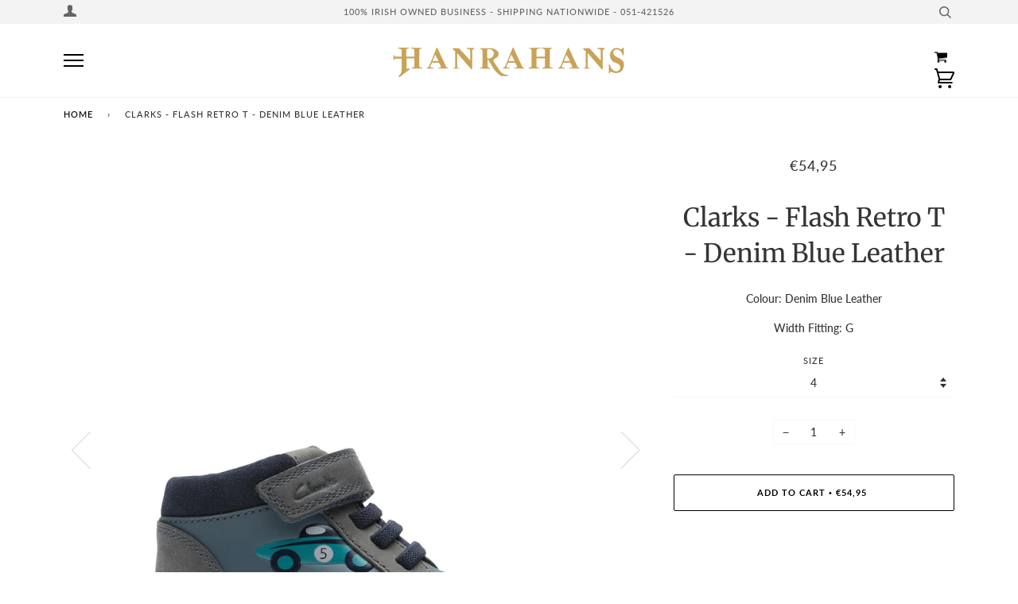

--- FILE ---
content_type: text/html; charset=utf-8
request_url: https://hanrahansshoeshop.ie/products/clarks-flash-retro-t-dus-awag
body_size: 21009
content:
<!doctype html>
<!--[if lt IE 7]><html class="no-js lt-ie9 lt-ie8 lt-ie7" lang="en"> <![endif]-->
<!--[if IE 7]><html class="no-js lt-ie9 lt-ie8" lang="en"> <![endif]-->
<!--[if IE 8]><html class="no-js lt-ie9" lang="en"> <![endif]-->
<!--[if IE 9 ]><html class="ie9 no-js"> <![endif]-->
<!--[if (gt IE 9)|!(IE)]><!--> <html class="no-js" lang="en"> <!--<![endif]-->
<head>

  <!-- ======================= Pipeline Theme V4.7.1 ========================= -->
  <meta charset="utf-8">
  <meta http-equiv="X-UA-Compatible" content="IE=edge,chrome=1">

  

  <!-- Title and description ================================================ -->
  <title>
  Clarks | First Shoe | Baby Boy | Boot | Denim Blue Leather &ndash; Hanrahans Shoe Shop
  </title>

  
  <meta name="description" content="Step into comfort and style with Clarks First Shoes for baby boys. Clarks First Shoes are made for tiny feet on big adventures, combining comfort, support, and style. Hanrahan’s offers a wide range of baby shoes for your baby’s first steps. Check out our range instore or online.">
  

  <!-- Product meta ========================================================= -->
  <!-- /snippets/social-meta-tags.liquid --><meta property="og:site_name" content="Hanrahans Shoe Shop">
<meta property="og:url" content="https://hanrahansshoeshop.ie/products/clarks-flash-retro-t-dus-awag">
<meta property="og:title" content="Clarks - Flash Retro T - Denim Blue Leather">
<meta property="og:type" content="product">
<meta property="og:description" content="Step into comfort and style with Clarks First Shoes for baby boys. Clarks First Shoes are made for tiny feet on big adventures, combining comfort, support, and style. Hanrahan’s offers a wide range of baby shoes for your baby’s first steps. Check out our range instore or online."><meta property="og:price:amount" content="54,95">
  <meta property="og:price:currency" content="EUR">
      <meta property="og:image" content="http://hanrahansshoeshop.ie/cdn/shop/files/26175282_1.jpg?v=1684338594">
      <meta property="og:image:secure_url" content="https://hanrahansshoeshop.ie/cdn/shop/files/26175282_1.jpg?v=1684338594">
      <meta property="og:image:height" content="3000">
      <meta property="og:image:width" content="3000">
      <meta property="og:image" content="http://hanrahansshoeshop.ie/cdn/shop/files/26175282_2.jpg?v=1684338598">
      <meta property="og:image:secure_url" content="https://hanrahansshoeshop.ie/cdn/shop/files/26175282_2.jpg?v=1684338598">
      <meta property="og:image:height" content="3000">
      <meta property="og:image:width" content="3000">
      <meta property="og:image" content="http://hanrahansshoeshop.ie/cdn/shop/files/26175282_7.jpg?v=1684338598">
      <meta property="og:image:secure_url" content="https://hanrahansshoeshop.ie/cdn/shop/files/26175282_7.jpg?v=1684338598">
      <meta property="og:image:height" content="3000">
      <meta property="og:image:width" content="3000">


<meta name="twitter:site" content="@">
<meta name="twitter:card" content="summary_large_image">
<meta name="twitter:title" content="Clarks - Flash Retro T - Denim Blue Leather">
<meta name="twitter:description" content="Step into comfort and style with Clarks First Shoes for baby boys. Clarks First Shoes are made for tiny feet on big adventures, combining comfort, support, and style. Hanrahan’s offers a wide range of baby shoes for your baby’s first steps. Check out our range instore or online.">


  <!-- Helpers ============================================================== -->
  <link rel="canonical" href="https://hanrahansshoeshop.ie/products/clarks-flash-retro-t-dus-awag">
  <meta name="viewport" content="width=device-width,initial-scale=1">
  <meta name="theme-color" content="#000000">

  <!-- CSS ================================================================== -->
  <link href="//hanrahansshoeshop.ie/cdn/shop/t/2/assets/theme.scss.css?v=98762011393266537471759231923" rel="stylesheet" type="text/css" media="all" />

  <!-- Vendor JS ============================================================ -->
  <script src="//hanrahansshoeshop.ie/cdn/shop/t/2/assets/vendor.js?v=23845252701830758331602084169" type="text/javascript"></script>

  <script>
    var theme = {
      routes: {
        product_recommendations_url: '/recommendations/products',
      },
      strings: {
        addToCart: "Add to Cart",
        soldOut: "Sold Out",
        unavailable: "Unavailable",
        join: "Join Now"
      },
      info: {
        name: 'pipeline'
      },
      moneyFormat: "€{{amount_with_comma_separator}}",
      version: '4.7.1'
    }
  </script>

  
  

  <!-- Header hook for plugins ============================================== -->
  <script>window.performance && window.performance.mark && window.performance.mark('shopify.content_for_header.start');</script><meta name="google-site-verification" content="xlTuw2jT_S1DJWHAb17Uh2UIxiMlz06Y7ldjFThd3Ew">
<meta id="shopify-digital-wallet" name="shopify-digital-wallet" content="/26798522548/digital_wallets/dialog">
<meta name="shopify-checkout-api-token" content="d4d6c14165fc7d5d690ca2458053be28">
<link rel="alternate" type="application/json+oembed" href="https://hanrahansshoeshop.ie/products/clarks-flash-retro-t-dus-awag.oembed">
<script async="async" src="/checkouts/internal/preloads.js?locale=en-IE"></script>
<link rel="preconnect" href="https://shop.app" crossorigin="anonymous">
<script async="async" src="https://shop.app/checkouts/internal/preloads.js?locale=en-IE&shop_id=26798522548" crossorigin="anonymous"></script>
<script id="shopify-features" type="application/json">{"accessToken":"d4d6c14165fc7d5d690ca2458053be28","betas":["rich-media-storefront-analytics"],"domain":"hanrahansshoeshop.ie","predictiveSearch":true,"shopId":26798522548,"locale":"en"}</script>
<script>var Shopify = Shopify || {};
Shopify.shop = "hanrahansfootwear.myshopify.com";
Shopify.locale = "en";
Shopify.currency = {"active":"EUR","rate":"1.0"};
Shopify.country = "IE";
Shopify.theme = {"name":"Pipeline","id":83139428532,"schema_name":"Pipeline","schema_version":"4.7.1","theme_store_id":739,"role":"main"};
Shopify.theme.handle = "null";
Shopify.theme.style = {"id":null,"handle":null};
Shopify.cdnHost = "hanrahansshoeshop.ie/cdn";
Shopify.routes = Shopify.routes || {};
Shopify.routes.root = "/";</script>
<script type="module">!function(o){(o.Shopify=o.Shopify||{}).modules=!0}(window);</script>
<script>!function(o){function n(){var o=[];function n(){o.push(Array.prototype.slice.apply(arguments))}return n.q=o,n}var t=o.Shopify=o.Shopify||{};t.loadFeatures=n(),t.autoloadFeatures=n()}(window);</script>
<script>
  window.ShopifyPay = window.ShopifyPay || {};
  window.ShopifyPay.apiHost = "shop.app\/pay";
  window.ShopifyPay.redirectState = null;
</script>
<script id="shop-js-analytics" type="application/json">{"pageType":"product"}</script>
<script defer="defer" async type="module" src="//hanrahansshoeshop.ie/cdn/shopifycloud/shop-js/modules/v2/client.init-shop-cart-sync_DtuiiIyl.en.esm.js"></script>
<script defer="defer" async type="module" src="//hanrahansshoeshop.ie/cdn/shopifycloud/shop-js/modules/v2/chunk.common_CUHEfi5Q.esm.js"></script>
<script type="module">
  await import("//hanrahansshoeshop.ie/cdn/shopifycloud/shop-js/modules/v2/client.init-shop-cart-sync_DtuiiIyl.en.esm.js");
await import("//hanrahansshoeshop.ie/cdn/shopifycloud/shop-js/modules/v2/chunk.common_CUHEfi5Q.esm.js");

  window.Shopify.SignInWithShop?.initShopCartSync?.({"fedCMEnabled":true,"windoidEnabled":true});

</script>
<script>
  window.Shopify = window.Shopify || {};
  if (!window.Shopify.featureAssets) window.Shopify.featureAssets = {};
  window.Shopify.featureAssets['shop-js'] = {"shop-cart-sync":["modules/v2/client.shop-cart-sync_DFoTY42P.en.esm.js","modules/v2/chunk.common_CUHEfi5Q.esm.js"],"init-fed-cm":["modules/v2/client.init-fed-cm_D2UNy1i2.en.esm.js","modules/v2/chunk.common_CUHEfi5Q.esm.js"],"init-shop-email-lookup-coordinator":["modules/v2/client.init-shop-email-lookup-coordinator_BQEe2rDt.en.esm.js","modules/v2/chunk.common_CUHEfi5Q.esm.js"],"shop-cash-offers":["modules/v2/client.shop-cash-offers_3CTtReFF.en.esm.js","modules/v2/chunk.common_CUHEfi5Q.esm.js","modules/v2/chunk.modal_BewljZkx.esm.js"],"shop-button":["modules/v2/client.shop-button_C6oxCjDL.en.esm.js","modules/v2/chunk.common_CUHEfi5Q.esm.js"],"init-windoid":["modules/v2/client.init-windoid_5pix8xhK.en.esm.js","modules/v2/chunk.common_CUHEfi5Q.esm.js"],"avatar":["modules/v2/client.avatar_BTnouDA3.en.esm.js"],"init-shop-cart-sync":["modules/v2/client.init-shop-cart-sync_DtuiiIyl.en.esm.js","modules/v2/chunk.common_CUHEfi5Q.esm.js"],"shop-toast-manager":["modules/v2/client.shop-toast-manager_BYv_8cH1.en.esm.js","modules/v2/chunk.common_CUHEfi5Q.esm.js"],"pay-button":["modules/v2/client.pay-button_FnF9EIkY.en.esm.js","modules/v2/chunk.common_CUHEfi5Q.esm.js"],"shop-login-button":["modules/v2/client.shop-login-button_CH1KUpOf.en.esm.js","modules/v2/chunk.common_CUHEfi5Q.esm.js","modules/v2/chunk.modal_BewljZkx.esm.js"],"init-customer-accounts-sign-up":["modules/v2/client.init-customer-accounts-sign-up_aj7QGgYS.en.esm.js","modules/v2/client.shop-login-button_CH1KUpOf.en.esm.js","modules/v2/chunk.common_CUHEfi5Q.esm.js","modules/v2/chunk.modal_BewljZkx.esm.js"],"init-shop-for-new-customer-accounts":["modules/v2/client.init-shop-for-new-customer-accounts_NbnYRf_7.en.esm.js","modules/v2/client.shop-login-button_CH1KUpOf.en.esm.js","modules/v2/chunk.common_CUHEfi5Q.esm.js","modules/v2/chunk.modal_BewljZkx.esm.js"],"init-customer-accounts":["modules/v2/client.init-customer-accounts_ppedhqCH.en.esm.js","modules/v2/client.shop-login-button_CH1KUpOf.en.esm.js","modules/v2/chunk.common_CUHEfi5Q.esm.js","modules/v2/chunk.modal_BewljZkx.esm.js"],"shop-follow-button":["modules/v2/client.shop-follow-button_CMIBBa6u.en.esm.js","modules/v2/chunk.common_CUHEfi5Q.esm.js","modules/v2/chunk.modal_BewljZkx.esm.js"],"lead-capture":["modules/v2/client.lead-capture_But0hIyf.en.esm.js","modules/v2/chunk.common_CUHEfi5Q.esm.js","modules/v2/chunk.modal_BewljZkx.esm.js"],"checkout-modal":["modules/v2/client.checkout-modal_BBxc70dQ.en.esm.js","modules/v2/chunk.common_CUHEfi5Q.esm.js","modules/v2/chunk.modal_BewljZkx.esm.js"],"shop-login":["modules/v2/client.shop-login_hM3Q17Kl.en.esm.js","modules/v2/chunk.common_CUHEfi5Q.esm.js","modules/v2/chunk.modal_BewljZkx.esm.js"],"payment-terms":["modules/v2/client.payment-terms_CAtGlQYS.en.esm.js","modules/v2/chunk.common_CUHEfi5Q.esm.js","modules/v2/chunk.modal_BewljZkx.esm.js"]};
</script>
<script id="__st">var __st={"a":26798522548,"offset":0,"reqid":"347df1c3-9849-4dc2-be04-235221cdc2c9-1766783633","pageurl":"hanrahansshoeshop.ie\/products\/clarks-flash-retro-t-dus-awag","u":"dc8a576ec176","p":"product","rtyp":"product","rid":8084999274747};</script>
<script>window.ShopifyPaypalV4VisibilityTracking = true;</script>
<script id="captcha-bootstrap">!function(){'use strict';const t='contact',e='account',n='new_comment',o=[[t,t],['blogs',n],['comments',n],[t,'customer']],c=[[e,'customer_login'],[e,'guest_login'],[e,'recover_customer_password'],[e,'create_customer']],r=t=>t.map((([t,e])=>`form[action*='/${t}']:not([data-nocaptcha='true']) input[name='form_type'][value='${e}']`)).join(','),a=t=>()=>t?[...document.querySelectorAll(t)].map((t=>t.form)):[];function s(){const t=[...o],e=r(t);return a(e)}const i='password',u='form_key',d=['recaptcha-v3-token','g-recaptcha-response','h-captcha-response',i],f=()=>{try{return window.sessionStorage}catch{return}},m='__shopify_v',_=t=>t.elements[u];function p(t,e,n=!1){try{const o=window.sessionStorage,c=JSON.parse(o.getItem(e)),{data:r}=function(t){const{data:e,action:n}=t;return t[m]||n?{data:e,action:n}:{data:t,action:n}}(c);for(const[e,n]of Object.entries(r))t.elements[e]&&(t.elements[e].value=n);n&&o.removeItem(e)}catch(o){console.error('form repopulation failed',{error:o})}}const l='form_type',E='cptcha';function T(t){t.dataset[E]=!0}const w=window,h=w.document,L='Shopify',v='ce_forms',y='captcha';let A=!1;((t,e)=>{const n=(g='f06e6c50-85a8-45c8-87d0-21a2b65856fe',I='https://cdn.shopify.com/shopifycloud/storefront-forms-hcaptcha/ce_storefront_forms_captcha_hcaptcha.v1.5.2.iife.js',D={infoText:'Protected by hCaptcha',privacyText:'Privacy',termsText:'Terms'},(t,e,n)=>{const o=w[L][v],c=o.bindForm;if(c)return c(t,g,e,D).then(n);var r;o.q.push([[t,g,e,D],n]),r=I,A||(h.body.append(Object.assign(h.createElement('script'),{id:'captcha-provider',async:!0,src:r})),A=!0)});var g,I,D;w[L]=w[L]||{},w[L][v]=w[L][v]||{},w[L][v].q=[],w[L][y]=w[L][y]||{},w[L][y].protect=function(t,e){n(t,void 0,e),T(t)},Object.freeze(w[L][y]),function(t,e,n,w,h,L){const[v,y,A,g]=function(t,e,n){const i=e?o:[],u=t?c:[],d=[...i,...u],f=r(d),m=r(i),_=r(d.filter((([t,e])=>n.includes(e))));return[a(f),a(m),a(_),s()]}(w,h,L),I=t=>{const e=t.target;return e instanceof HTMLFormElement?e:e&&e.form},D=t=>v().includes(t);t.addEventListener('submit',(t=>{const e=I(t);if(!e)return;const n=D(e)&&!e.dataset.hcaptchaBound&&!e.dataset.recaptchaBound,o=_(e),c=g().includes(e)&&(!o||!o.value);(n||c)&&t.preventDefault(),c&&!n&&(function(t){try{if(!f())return;!function(t){const e=f();if(!e)return;const n=_(t);if(!n)return;const o=n.value;o&&e.removeItem(o)}(t);const e=Array.from(Array(32),(()=>Math.random().toString(36)[2])).join('');!function(t,e){_(t)||t.append(Object.assign(document.createElement('input'),{type:'hidden',name:u})),t.elements[u].value=e}(t,e),function(t,e){const n=f();if(!n)return;const o=[...t.querySelectorAll(`input[type='${i}']`)].map((({name:t})=>t)),c=[...d,...o],r={};for(const[a,s]of new FormData(t).entries())c.includes(a)||(r[a]=s);n.setItem(e,JSON.stringify({[m]:1,action:t.action,data:r}))}(t,e)}catch(e){console.error('failed to persist form',e)}}(e),e.submit())}));const S=(t,e)=>{t&&!t.dataset[E]&&(n(t,e.some((e=>e===t))),T(t))};for(const o of['focusin','change'])t.addEventListener(o,(t=>{const e=I(t);D(e)&&S(e,y())}));const B=e.get('form_key'),M=e.get(l),P=B&&M;t.addEventListener('DOMContentLoaded',(()=>{const t=y();if(P)for(const e of t)e.elements[l].value===M&&p(e,B);[...new Set([...A(),...v().filter((t=>'true'===t.dataset.shopifyCaptcha))])].forEach((e=>S(e,t)))}))}(h,new URLSearchParams(w.location.search),n,t,e,['guest_login'])})(!0,!0)}();</script>
<script integrity="sha256-4kQ18oKyAcykRKYeNunJcIwy7WH5gtpwJnB7kiuLZ1E=" data-source-attribution="shopify.loadfeatures" defer="defer" src="//hanrahansshoeshop.ie/cdn/shopifycloud/storefront/assets/storefront/load_feature-a0a9edcb.js" crossorigin="anonymous"></script>
<script crossorigin="anonymous" defer="defer" src="//hanrahansshoeshop.ie/cdn/shopifycloud/storefront/assets/shopify_pay/storefront-65b4c6d7.js?v=20250812"></script>
<script data-source-attribution="shopify.dynamic_checkout.dynamic.init">var Shopify=Shopify||{};Shopify.PaymentButton=Shopify.PaymentButton||{isStorefrontPortableWallets:!0,init:function(){window.Shopify.PaymentButton.init=function(){};var t=document.createElement("script");t.src="https://hanrahansshoeshop.ie/cdn/shopifycloud/portable-wallets/latest/portable-wallets.en.js",t.type="module",document.head.appendChild(t)}};
</script>
<script data-source-attribution="shopify.dynamic_checkout.buyer_consent">
  function portableWalletsHideBuyerConsent(e){var t=document.getElementById("shopify-buyer-consent"),n=document.getElementById("shopify-subscription-policy-button");t&&n&&(t.classList.add("hidden"),t.setAttribute("aria-hidden","true"),n.removeEventListener("click",e))}function portableWalletsShowBuyerConsent(e){var t=document.getElementById("shopify-buyer-consent"),n=document.getElementById("shopify-subscription-policy-button");t&&n&&(t.classList.remove("hidden"),t.removeAttribute("aria-hidden"),n.addEventListener("click",e))}window.Shopify?.PaymentButton&&(window.Shopify.PaymentButton.hideBuyerConsent=portableWalletsHideBuyerConsent,window.Shopify.PaymentButton.showBuyerConsent=portableWalletsShowBuyerConsent);
</script>
<script data-source-attribution="shopify.dynamic_checkout.cart.bootstrap">document.addEventListener("DOMContentLoaded",(function(){function t(){return document.querySelector("shopify-accelerated-checkout-cart, shopify-accelerated-checkout")}if(t())Shopify.PaymentButton.init();else{new MutationObserver((function(e,n){t()&&(Shopify.PaymentButton.init(),n.disconnect())})).observe(document.body,{childList:!0,subtree:!0})}}));
</script>
<link id="shopify-accelerated-checkout-styles" rel="stylesheet" media="screen" href="https://hanrahansshoeshop.ie/cdn/shopifycloud/portable-wallets/latest/accelerated-checkout-backwards-compat.css" crossorigin="anonymous">
<style id="shopify-accelerated-checkout-cart">
        #shopify-buyer-consent {
  margin-top: 1em;
  display: inline-block;
  width: 100%;
}

#shopify-buyer-consent.hidden {
  display: none;
}

#shopify-subscription-policy-button {
  background: none;
  border: none;
  padding: 0;
  text-decoration: underline;
  font-size: inherit;
  cursor: pointer;
}

#shopify-subscription-policy-button::before {
  box-shadow: none;
}

      </style>

<script>window.performance && window.performance.mark && window.performance.mark('shopify.content_for_header.end');</script>
  
<link href="https://monorail-edge.shopifysvc.com" rel="dns-prefetch">
<script>(function(){if ("sendBeacon" in navigator && "performance" in window) {try {var session_token_from_headers = performance.getEntriesByType('navigation')[0].serverTiming.find(x => x.name == '_s').description;} catch {var session_token_from_headers = undefined;}var session_cookie_matches = document.cookie.match(/_shopify_s=([^;]*)/);var session_token_from_cookie = session_cookie_matches && session_cookie_matches.length === 2 ? session_cookie_matches[1] : "";var session_token = session_token_from_headers || session_token_from_cookie || "";function handle_abandonment_event(e) {var entries = performance.getEntries().filter(function(entry) {return /monorail-edge.shopifysvc.com/.test(entry.name);});if (!window.abandonment_tracked && entries.length === 0) {window.abandonment_tracked = true;var currentMs = Date.now();var navigation_start = performance.timing.navigationStart;var payload = {shop_id: 26798522548,url: window.location.href,navigation_start,duration: currentMs - navigation_start,session_token,page_type: "product"};window.navigator.sendBeacon("https://monorail-edge.shopifysvc.com/v1/produce", JSON.stringify({schema_id: "online_store_buyer_site_abandonment/1.1",payload: payload,metadata: {event_created_at_ms: currentMs,event_sent_at_ms: currentMs}}));}}window.addEventListener('pagehide', handle_abandonment_event);}}());</script>
<script id="web-pixels-manager-setup">(function e(e,d,r,n,o){if(void 0===o&&(o={}),!Boolean(null===(a=null===(i=window.Shopify)||void 0===i?void 0:i.analytics)||void 0===a?void 0:a.replayQueue)){var i,a;window.Shopify=window.Shopify||{};var t=window.Shopify;t.analytics=t.analytics||{};var s=t.analytics;s.replayQueue=[],s.publish=function(e,d,r){return s.replayQueue.push([e,d,r]),!0};try{self.performance.mark("wpm:start")}catch(e){}var l=function(){var e={modern:/Edge?\/(1{2}[4-9]|1[2-9]\d|[2-9]\d{2}|\d{4,})\.\d+(\.\d+|)|Firefox\/(1{2}[4-9]|1[2-9]\d|[2-9]\d{2}|\d{4,})\.\d+(\.\d+|)|Chrom(ium|e)\/(9{2}|\d{3,})\.\d+(\.\d+|)|(Maci|X1{2}).+ Version\/(15\.\d+|(1[6-9]|[2-9]\d|\d{3,})\.\d+)([,.]\d+|)( \(\w+\)|)( Mobile\/\w+|) Safari\/|Chrome.+OPR\/(9{2}|\d{3,})\.\d+\.\d+|(CPU[ +]OS|iPhone[ +]OS|CPU[ +]iPhone|CPU IPhone OS|CPU iPad OS)[ +]+(15[._]\d+|(1[6-9]|[2-9]\d|\d{3,})[._]\d+)([._]\d+|)|Android:?[ /-](13[3-9]|1[4-9]\d|[2-9]\d{2}|\d{4,})(\.\d+|)(\.\d+|)|Android.+Firefox\/(13[5-9]|1[4-9]\d|[2-9]\d{2}|\d{4,})\.\d+(\.\d+|)|Android.+Chrom(ium|e)\/(13[3-9]|1[4-9]\d|[2-9]\d{2}|\d{4,})\.\d+(\.\d+|)|SamsungBrowser\/([2-9]\d|\d{3,})\.\d+/,legacy:/Edge?\/(1[6-9]|[2-9]\d|\d{3,})\.\d+(\.\d+|)|Firefox\/(5[4-9]|[6-9]\d|\d{3,})\.\d+(\.\d+|)|Chrom(ium|e)\/(5[1-9]|[6-9]\d|\d{3,})\.\d+(\.\d+|)([\d.]+$|.*Safari\/(?![\d.]+ Edge\/[\d.]+$))|(Maci|X1{2}).+ Version\/(10\.\d+|(1[1-9]|[2-9]\d|\d{3,})\.\d+)([,.]\d+|)( \(\w+\)|)( Mobile\/\w+|) Safari\/|Chrome.+OPR\/(3[89]|[4-9]\d|\d{3,})\.\d+\.\d+|(CPU[ +]OS|iPhone[ +]OS|CPU[ +]iPhone|CPU IPhone OS|CPU iPad OS)[ +]+(10[._]\d+|(1[1-9]|[2-9]\d|\d{3,})[._]\d+)([._]\d+|)|Android:?[ /-](13[3-9]|1[4-9]\d|[2-9]\d{2}|\d{4,})(\.\d+|)(\.\d+|)|Mobile Safari.+OPR\/([89]\d|\d{3,})\.\d+\.\d+|Android.+Firefox\/(13[5-9]|1[4-9]\d|[2-9]\d{2}|\d{4,})\.\d+(\.\d+|)|Android.+Chrom(ium|e)\/(13[3-9]|1[4-9]\d|[2-9]\d{2}|\d{4,})\.\d+(\.\d+|)|Android.+(UC? ?Browser|UCWEB|U3)[ /]?(15\.([5-9]|\d{2,})|(1[6-9]|[2-9]\d|\d{3,})\.\d+)\.\d+|SamsungBrowser\/(5\.\d+|([6-9]|\d{2,})\.\d+)|Android.+MQ{2}Browser\/(14(\.(9|\d{2,})|)|(1[5-9]|[2-9]\d|\d{3,})(\.\d+|))(\.\d+|)|K[Aa][Ii]OS\/(3\.\d+|([4-9]|\d{2,})\.\d+)(\.\d+|)/},d=e.modern,r=e.legacy,n=navigator.userAgent;return n.match(d)?"modern":n.match(r)?"legacy":"unknown"}(),u="modern"===l?"modern":"legacy",c=(null!=n?n:{modern:"",legacy:""})[u],f=function(e){return[e.baseUrl,"/wpm","/b",e.hashVersion,"modern"===e.buildTarget?"m":"l",".js"].join("")}({baseUrl:d,hashVersion:r,buildTarget:u}),m=function(e){var d=e.version,r=e.bundleTarget,n=e.surface,o=e.pageUrl,i=e.monorailEndpoint;return{emit:function(e){var a=e.status,t=e.errorMsg,s=(new Date).getTime(),l=JSON.stringify({metadata:{event_sent_at_ms:s},events:[{schema_id:"web_pixels_manager_load/3.1",payload:{version:d,bundle_target:r,page_url:o,status:a,surface:n,error_msg:t},metadata:{event_created_at_ms:s}}]});if(!i)return console&&console.warn&&console.warn("[Web Pixels Manager] No Monorail endpoint provided, skipping logging."),!1;try{return self.navigator.sendBeacon.bind(self.navigator)(i,l)}catch(e){}var u=new XMLHttpRequest;try{return u.open("POST",i,!0),u.setRequestHeader("Content-Type","text/plain"),u.send(l),!0}catch(e){return console&&console.warn&&console.warn("[Web Pixels Manager] Got an unhandled error while logging to Monorail."),!1}}}}({version:r,bundleTarget:l,surface:e.surface,pageUrl:self.location.href,monorailEndpoint:e.monorailEndpoint});try{o.browserTarget=l,function(e){var d=e.src,r=e.async,n=void 0===r||r,o=e.onload,i=e.onerror,a=e.sri,t=e.scriptDataAttributes,s=void 0===t?{}:t,l=document.createElement("script"),u=document.querySelector("head"),c=document.querySelector("body");if(l.async=n,l.src=d,a&&(l.integrity=a,l.crossOrigin="anonymous"),s)for(var f in s)if(Object.prototype.hasOwnProperty.call(s,f))try{l.dataset[f]=s[f]}catch(e){}if(o&&l.addEventListener("load",o),i&&l.addEventListener("error",i),u)u.appendChild(l);else{if(!c)throw new Error("Did not find a head or body element to append the script");c.appendChild(l)}}({src:f,async:!0,onload:function(){if(!function(){var e,d;return Boolean(null===(d=null===(e=window.Shopify)||void 0===e?void 0:e.analytics)||void 0===d?void 0:d.initialized)}()){var d=window.webPixelsManager.init(e)||void 0;if(d){var r=window.Shopify.analytics;r.replayQueue.forEach((function(e){var r=e[0],n=e[1],o=e[2];d.publishCustomEvent(r,n,o)})),r.replayQueue=[],r.publish=d.publishCustomEvent,r.visitor=d.visitor,r.initialized=!0}}},onerror:function(){return m.emit({status:"failed",errorMsg:"".concat(f," has failed to load")})},sri:function(e){var d=/^sha384-[A-Za-z0-9+/=]+$/;return"string"==typeof e&&d.test(e)}(c)?c:"",scriptDataAttributes:o}),m.emit({status:"loading"})}catch(e){m.emit({status:"failed",errorMsg:(null==e?void 0:e.message)||"Unknown error"})}}})({shopId: 26798522548,storefrontBaseUrl: "https://hanrahansshoeshop.ie",extensionsBaseUrl: "https://extensions.shopifycdn.com/cdn/shopifycloud/web-pixels-manager",monorailEndpoint: "https://monorail-edge.shopifysvc.com/unstable/produce_batch",surface: "storefront-renderer",enabledBetaFlags: ["2dca8a86","a0d5f9d2"],webPixelsConfigList: [{"id":"195821900","eventPayloadVersion":"v1","runtimeContext":"LAX","scriptVersion":"1","type":"CUSTOM","privacyPurposes":["ANALYTICS"],"name":"Google Analytics tag (migrated)"},{"id":"shopify-app-pixel","configuration":"{}","eventPayloadVersion":"v1","runtimeContext":"STRICT","scriptVersion":"0450","apiClientId":"shopify-pixel","type":"APP","privacyPurposes":["ANALYTICS","MARKETING"]},{"id":"shopify-custom-pixel","eventPayloadVersion":"v1","runtimeContext":"LAX","scriptVersion":"0450","apiClientId":"shopify-pixel","type":"CUSTOM","privacyPurposes":["ANALYTICS","MARKETING"]}],isMerchantRequest: false,initData: {"shop":{"name":"Hanrahans Shoe Shop","paymentSettings":{"currencyCode":"EUR"},"myshopifyDomain":"hanrahansfootwear.myshopify.com","countryCode":"IE","storefrontUrl":"https:\/\/hanrahansshoeshop.ie"},"customer":null,"cart":null,"checkout":null,"productVariants":[{"price":{"amount":54.95,"currencyCode":"EUR"},"product":{"title":"Clarks - Flash Retro T - Denim Blue Leather","vendor":"Clarks","id":"8084999274747","untranslatedTitle":"Clarks - Flash Retro T - Denim Blue Leather","url":"\/products\/clarks-flash-retro-t-dus-awag","type":"Boots"},"id":"44482751693051","image":{"src":"\/\/hanrahansshoeshop.ie\/cdn\/shop\/files\/26175282_1.jpg?v=1684338594"},"sku":null,"title":"4","untranslatedTitle":"4"},{"price":{"amount":54.95,"currencyCode":"EUR"},"product":{"title":"Clarks - Flash Retro T - Denim Blue Leather","vendor":"Clarks","id":"8084999274747","untranslatedTitle":"Clarks - Flash Retro T - Denim Blue Leather","url":"\/products\/clarks-flash-retro-t-dus-awag","type":"Boots"},"id":"44482751725819","image":{"src":"\/\/hanrahansshoeshop.ie\/cdn\/shop\/files\/26175282_1.jpg?v=1684338594"},"sku":null,"title":"4.5","untranslatedTitle":"4.5"},{"price":{"amount":54.95,"currencyCode":"EUR"},"product":{"title":"Clarks - Flash Retro T - Denim Blue Leather","vendor":"Clarks","id":"8084999274747","untranslatedTitle":"Clarks - Flash Retro T - Denim Blue Leather","url":"\/products\/clarks-flash-retro-t-dus-awag","type":"Boots"},"id":"44482751758587","image":{"src":"\/\/hanrahansshoeshop.ie\/cdn\/shop\/files\/26175282_1.jpg?v=1684338594"},"sku":null,"title":"5","untranslatedTitle":"5"},{"price":{"amount":54.95,"currencyCode":"EUR"},"product":{"title":"Clarks - Flash Retro T - Denim Blue Leather","vendor":"Clarks","id":"8084999274747","untranslatedTitle":"Clarks - Flash Retro T - Denim Blue Leather","url":"\/products\/clarks-flash-retro-t-dus-awag","type":"Boots"},"id":"44482751791355","image":{"src":"\/\/hanrahansshoeshop.ie\/cdn\/shop\/files\/26175282_1.jpg?v=1684338594"},"sku":null,"title":"5.5","untranslatedTitle":"5.5"},{"price":{"amount":54.95,"currencyCode":"EUR"},"product":{"title":"Clarks - Flash Retro T - Denim Blue Leather","vendor":"Clarks","id":"8084999274747","untranslatedTitle":"Clarks - Flash Retro T - Denim Blue Leather","url":"\/products\/clarks-flash-retro-t-dus-awag","type":"Boots"},"id":"44482751824123","image":{"src":"\/\/hanrahansshoeshop.ie\/cdn\/shop\/files\/26175282_1.jpg?v=1684338594"},"sku":null,"title":"6","untranslatedTitle":"6"},{"price":{"amount":54.95,"currencyCode":"EUR"},"product":{"title":"Clarks - Flash Retro T - Denim Blue Leather","vendor":"Clarks","id":"8084999274747","untranslatedTitle":"Clarks - Flash Retro T - Denim Blue Leather","url":"\/products\/clarks-flash-retro-t-dus-awag","type":"Boots"},"id":"44482751856891","image":{"src":"\/\/hanrahansshoeshop.ie\/cdn\/shop\/files\/26175282_1.jpg?v=1684338594"},"sku":null,"title":"6.5","untranslatedTitle":"6.5"}],"purchasingCompany":null},},"https://hanrahansshoeshop.ie/cdn","da62cc92w68dfea28pcf9825a4m392e00d0",{"modern":"","legacy":""},{"shopId":"26798522548","storefrontBaseUrl":"https:\/\/hanrahansshoeshop.ie","extensionBaseUrl":"https:\/\/extensions.shopifycdn.com\/cdn\/shopifycloud\/web-pixels-manager","surface":"storefront-renderer","enabledBetaFlags":"[\"2dca8a86\", \"a0d5f9d2\"]","isMerchantRequest":"false","hashVersion":"da62cc92w68dfea28pcf9825a4m392e00d0","publish":"custom","events":"[[\"page_viewed\",{}],[\"product_viewed\",{\"productVariant\":{\"price\":{\"amount\":54.95,\"currencyCode\":\"EUR\"},\"product\":{\"title\":\"Clarks - Flash Retro T - Denim Blue Leather\",\"vendor\":\"Clarks\",\"id\":\"8084999274747\",\"untranslatedTitle\":\"Clarks - Flash Retro T - Denim Blue Leather\",\"url\":\"\/products\/clarks-flash-retro-t-dus-awag\",\"type\":\"Boots\"},\"id\":\"44482751693051\",\"image\":{\"src\":\"\/\/hanrahansshoeshop.ie\/cdn\/shop\/files\/26175282_1.jpg?v=1684338594\"},\"sku\":null,\"title\":\"4\",\"untranslatedTitle\":\"4\"}}]]"});</script><script>
  window.ShopifyAnalytics = window.ShopifyAnalytics || {};
  window.ShopifyAnalytics.meta = window.ShopifyAnalytics.meta || {};
  window.ShopifyAnalytics.meta.currency = 'EUR';
  var meta = {"product":{"id":8084999274747,"gid":"gid:\/\/shopify\/Product\/8084999274747","vendor":"Clarks","type":"Boots","handle":"clarks-flash-retro-t-dus-awag","variants":[{"id":44482751693051,"price":5495,"name":"Clarks - Flash Retro T - Denim Blue Leather - 4","public_title":"4","sku":null},{"id":44482751725819,"price":5495,"name":"Clarks - Flash Retro T - Denim Blue Leather - 4.5","public_title":"4.5","sku":null},{"id":44482751758587,"price":5495,"name":"Clarks - Flash Retro T - Denim Blue Leather - 5","public_title":"5","sku":null},{"id":44482751791355,"price":5495,"name":"Clarks - Flash Retro T - Denim Blue Leather - 5.5","public_title":"5.5","sku":null},{"id":44482751824123,"price":5495,"name":"Clarks - Flash Retro T - Denim Blue Leather - 6","public_title":"6","sku":null},{"id":44482751856891,"price":5495,"name":"Clarks - Flash Retro T - Denim Blue Leather - 6.5","public_title":"6.5","sku":null}],"remote":false},"page":{"pageType":"product","resourceType":"product","resourceId":8084999274747,"requestId":"347df1c3-9849-4dc2-be04-235221cdc2c9-1766783633"}};
  for (var attr in meta) {
    window.ShopifyAnalytics.meta[attr] = meta[attr];
  }
</script>
<script class="analytics">
  (function () {
    var customDocumentWrite = function(content) {
      var jquery = null;

      if (window.jQuery) {
        jquery = window.jQuery;
      } else if (window.Checkout && window.Checkout.$) {
        jquery = window.Checkout.$;
      }

      if (jquery) {
        jquery('body').append(content);
      }
    };

    var hasLoggedConversion = function(token) {
      if (token) {
        return document.cookie.indexOf('loggedConversion=' + token) !== -1;
      }
      return false;
    }

    var setCookieIfConversion = function(token) {
      if (token) {
        var twoMonthsFromNow = new Date(Date.now());
        twoMonthsFromNow.setMonth(twoMonthsFromNow.getMonth() + 2);

        document.cookie = 'loggedConversion=' + token + '; expires=' + twoMonthsFromNow;
      }
    }

    var trekkie = window.ShopifyAnalytics.lib = window.trekkie = window.trekkie || [];
    if (trekkie.integrations) {
      return;
    }
    trekkie.methods = [
      'identify',
      'page',
      'ready',
      'track',
      'trackForm',
      'trackLink'
    ];
    trekkie.factory = function(method) {
      return function() {
        var args = Array.prototype.slice.call(arguments);
        args.unshift(method);
        trekkie.push(args);
        return trekkie;
      };
    };
    for (var i = 0; i < trekkie.methods.length; i++) {
      var key = trekkie.methods[i];
      trekkie[key] = trekkie.factory(key);
    }
    trekkie.load = function(config) {
      trekkie.config = config || {};
      trekkie.config.initialDocumentCookie = document.cookie;
      var first = document.getElementsByTagName('script')[0];
      var script = document.createElement('script');
      script.type = 'text/javascript';
      script.onerror = function(e) {
        var scriptFallback = document.createElement('script');
        scriptFallback.type = 'text/javascript';
        scriptFallback.onerror = function(error) {
                var Monorail = {
      produce: function produce(monorailDomain, schemaId, payload) {
        var currentMs = new Date().getTime();
        var event = {
          schema_id: schemaId,
          payload: payload,
          metadata: {
            event_created_at_ms: currentMs,
            event_sent_at_ms: currentMs
          }
        };
        return Monorail.sendRequest("https://" + monorailDomain + "/v1/produce", JSON.stringify(event));
      },
      sendRequest: function sendRequest(endpointUrl, payload) {
        // Try the sendBeacon API
        if (window && window.navigator && typeof window.navigator.sendBeacon === 'function' && typeof window.Blob === 'function' && !Monorail.isIos12()) {
          var blobData = new window.Blob([payload], {
            type: 'text/plain'
          });

          if (window.navigator.sendBeacon(endpointUrl, blobData)) {
            return true;
          } // sendBeacon was not successful

        } // XHR beacon

        var xhr = new XMLHttpRequest();

        try {
          xhr.open('POST', endpointUrl);
          xhr.setRequestHeader('Content-Type', 'text/plain');
          xhr.send(payload);
        } catch (e) {
          console.log(e);
        }

        return false;
      },
      isIos12: function isIos12() {
        return window.navigator.userAgent.lastIndexOf('iPhone; CPU iPhone OS 12_') !== -1 || window.navigator.userAgent.lastIndexOf('iPad; CPU OS 12_') !== -1;
      }
    };
    Monorail.produce('monorail-edge.shopifysvc.com',
      'trekkie_storefront_load_errors/1.1',
      {shop_id: 26798522548,
      theme_id: 83139428532,
      app_name: "storefront",
      context_url: window.location.href,
      source_url: "//hanrahansshoeshop.ie/cdn/s/trekkie.storefront.8f32c7f0b513e73f3235c26245676203e1209161.min.js"});

        };
        scriptFallback.async = true;
        scriptFallback.src = '//hanrahansshoeshop.ie/cdn/s/trekkie.storefront.8f32c7f0b513e73f3235c26245676203e1209161.min.js';
        first.parentNode.insertBefore(scriptFallback, first);
      };
      script.async = true;
      script.src = '//hanrahansshoeshop.ie/cdn/s/trekkie.storefront.8f32c7f0b513e73f3235c26245676203e1209161.min.js';
      first.parentNode.insertBefore(script, first);
    };
    trekkie.load(
      {"Trekkie":{"appName":"storefront","development":false,"defaultAttributes":{"shopId":26798522548,"isMerchantRequest":null,"themeId":83139428532,"themeCityHash":"8623620290114090162","contentLanguage":"en","currency":"EUR","eventMetadataId":"52c97ede-5731-4c7a-9fc8-279e7c837736"},"isServerSideCookieWritingEnabled":true,"monorailRegion":"shop_domain","enabledBetaFlags":["65f19447"]},"Session Attribution":{},"S2S":{"facebookCapiEnabled":false,"source":"trekkie-storefront-renderer","apiClientId":580111}}
    );

    var loaded = false;
    trekkie.ready(function() {
      if (loaded) return;
      loaded = true;

      window.ShopifyAnalytics.lib = window.trekkie;

      var originalDocumentWrite = document.write;
      document.write = customDocumentWrite;
      try { window.ShopifyAnalytics.merchantGoogleAnalytics.call(this); } catch(error) {};
      document.write = originalDocumentWrite;

      window.ShopifyAnalytics.lib.page(null,{"pageType":"product","resourceType":"product","resourceId":8084999274747,"requestId":"347df1c3-9849-4dc2-be04-235221cdc2c9-1766783633","shopifyEmitted":true});

      var match = window.location.pathname.match(/checkouts\/(.+)\/(thank_you|post_purchase)/)
      var token = match? match[1]: undefined;
      if (!hasLoggedConversion(token)) {
        setCookieIfConversion(token);
        window.ShopifyAnalytics.lib.track("Viewed Product",{"currency":"EUR","variantId":44482751693051,"productId":8084999274747,"productGid":"gid:\/\/shopify\/Product\/8084999274747","name":"Clarks - Flash Retro T - Denim Blue Leather - 4","price":"54.95","sku":null,"brand":"Clarks","variant":"4","category":"Boots","nonInteraction":true,"remote":false},undefined,undefined,{"shopifyEmitted":true});
      window.ShopifyAnalytics.lib.track("monorail:\/\/trekkie_storefront_viewed_product\/1.1",{"currency":"EUR","variantId":44482751693051,"productId":8084999274747,"productGid":"gid:\/\/shopify\/Product\/8084999274747","name":"Clarks - Flash Retro T - Denim Blue Leather - 4","price":"54.95","sku":null,"brand":"Clarks","variant":"4","category":"Boots","nonInteraction":true,"remote":false,"referer":"https:\/\/hanrahansshoeshop.ie\/products\/clarks-flash-retro-t-dus-awag"});
      }
    });


        var eventsListenerScript = document.createElement('script');
        eventsListenerScript.async = true;
        eventsListenerScript.src = "//hanrahansshoeshop.ie/cdn/shopifycloud/storefront/assets/shop_events_listener-3da45d37.js";
        document.getElementsByTagName('head')[0].appendChild(eventsListenerScript);

})();</script>
  <script>
  if (!window.ga || (window.ga && typeof window.ga !== 'function')) {
    window.ga = function ga() {
      (window.ga.q = window.ga.q || []).push(arguments);
      if (window.Shopify && window.Shopify.analytics && typeof window.Shopify.analytics.publish === 'function') {
        window.Shopify.analytics.publish("ga_stub_called", {}, {sendTo: "google_osp_migration"});
      }
      console.error("Shopify's Google Analytics stub called with:", Array.from(arguments), "\nSee https://help.shopify.com/manual/promoting-marketing/pixels/pixel-migration#google for more information.");
    };
    if (window.Shopify && window.Shopify.analytics && typeof window.Shopify.analytics.publish === 'function') {
      window.Shopify.analytics.publish("ga_stub_initialized", {}, {sendTo: "google_osp_migration"});
    }
  }
</script>
<script
  defer
  src="https://hanrahansshoeshop.ie/cdn/shopifycloud/perf-kit/shopify-perf-kit-2.1.2.min.js"
  data-application="storefront-renderer"
  data-shop-id="26798522548"
  data-render-region="gcp-us-east1"
  data-page-type="product"
  data-theme-instance-id="83139428532"
  data-theme-name="Pipeline"
  data-theme-version="4.7.1"
  data-monorail-region="shop_domain"
  data-resource-timing-sampling-rate="10"
  data-shs="true"
  data-shs-beacon="true"
  data-shs-export-with-fetch="true"
  data-shs-logs-sample-rate="1"
  data-shs-beacon-endpoint="https://hanrahansshoeshop.ie/api/collect"
></script>
</head>

<body id="clarks-first-shoe-baby-boy-boot-denim-blue-leather" class="template-product" data-animations="true">

  <a class="in-page-link visually-hidden skip-link" href="#MainContent">Skip to content</a>

  <div id="shopify-section-header" class="shopify-section">
<style>
  .header--transparent:not(.header--sticky):not(.header--stuck) .nav--desktop .main-menu>li>a{
    color: #ffffff;
  }
  .header--transparent:not(.header--sticky):not(.header--stuck) .icon{
    fill:  #ffffff;
  }
  .header--transparent:not(.header--sticky):not(.header--stuck) .header-cart__bubble{
    background-color: rgba(255, 255, 255, 0.5);
  }
</style>


<div class="header__wrapper"
  data-header-transparent="false"
  data-header-sticky="sticky"
  data-section-id="header"
  data-section-type="header">

  
  <div class="info-bar showMobile">
    <div class="wrapper text-center">

      
        <div class="header-account-link">
          <a href="/account">
            <img src="//hanrahansshoeshop.ie/cdn/shop/t/2/assets/account.svg?v=120044110145428404111602084182" alt="My Account">
          </a>
        </div>
      

      
      <div class="header-message uppercase header-message--crowded">
        
          100% Irish Owned Business - Shipping Nationwide - 051-421526
        
      </div>
      

      
        <div class="header-search__wrapper">
          <div class="header-search">
            <form action="/search" method="get" class="input-group search" role="search">
              
              <input class="search-bar" type="search" name="q" title="Search">
              <button type="submit" class="btn search-btn" aria-label="Search"></button>
            </form>
          </div>
        </div>
      

    </div>
  </div>
  

  <header class="site-header " role="banner">
    <div class="wrapper">
      <div class="nav--desktop">
        <div class="mobile-wrapper">
  <div class="header-cart__wrapper">
    <a href="/cart" class="CartToggle header-cart">
      <svg aria-hidden="true" focusable="false" role="presentation" class="icon icon-cart" viewBox="0 0 25 25"><path d="M5.058 23a2 2 0 104.001-.001A2 2 0 005.058 23zm12.079 0c0 1.104.896 2 2 2s1.942-.896 1.942-2-.838-2-1.942-2-2 .896-2 2zM0 1a1 1 0 001 1h1.078l.894 3.341L5.058 13c0 .072.034.134.042.204l-1.018 4.58A.997.997 0 005.058 19h16.71a1 1 0 000-2H6.306l.458-2.061c.1.017.19.061.294.061h12.31c1.104 0 1.712-.218 2.244-1.5l3.248-6.964C25.423 4.75 24.186 4 23.079 4H5.058c-.157 0-.292.054-.438.088L3.844.772A1 1 0 002.87 0H1a1 1 0 00-1 1zm5.098 5H22.93l-3.192 6.798c-.038.086-.07.147-.094.19-.067.006-.113.012-.277.012H7.058v-.198l-.038-.195L5.098 6z"/></svg>
      <span class="visually-hidden">Cart</span>
    </a>
    <span class="header-cart__bubble cartCount hidden-count"></span>
  </div>
  <div class="logo-wrapper logo-wrapper--image">
    
      <div class="h4 header-logo">
    
        <a href="/">
          
            
            <img src="//hanrahansshoeshop.ie/cdn/shop/files/87625281_1015822_310x.png?v=1614309844"
                 class="logo--color"
                 srcset="//hanrahansshoeshop.ie/cdn/shop/files/87625281_1015822_310x.png?v=1614309844 1x, //hanrahansshoeshop.ie/cdn/shop/files/87625281_1015822_310x@2x.png?v=1614309844 2x"
                 alt="Hanrahans Shoe Shop">
          
          
        </a>
    
      </div>
    
  </div>
  <a href class="menuToggle header-hamburger" aria-label="Menu" >
    <svg aria-hidden="true" focusable="false" role="presentation" class="icon icon-nav" viewBox="0 0 25 25"><path d="M0 4.062h25v2H0zM0 11.062h25v2H0zM0 18.062h25v2H0z"/></svg>
  </a>
</div>
<nav class="header-menu nav-wrapper">
  <ul class="main-menu accessibleNav" aria-label="primary">
    
    
      <li class="child ">
  <a href="/" class="nav-link">Home</a>
  
</li>

    
      <li class="child ">
  <a href="/collections/new-arrivals" class="nav-link">New Arrivals</a>
  
</li>

    
      <li class="grandparent kids-2 ">
  <a href="/collections/mens" class="nav-link" aria-haspopup="true" aria-expanded="false">Mens</a>
  
    <a href="#" class="nav-carat" aria-haspopup="true" aria-expanded="false"><span class="plus">+</span><span class="minus">-</span></a>
      <div class="main-menu-dropdown">
        <ul>
        
        
          <li class="parent ">
  <a href="/collections/mens" class="nav-link" aria-haspopup="true" aria-expanded="false">Shop Brands </a>
  
    <a href="#" class="nav-carat" aria-haspopup="true" aria-expanded="false"><span class="plus">+</span><span class="minus">-</span></a>
      <div class="main-menu-dropdown">
        <ul>
        
        
          <li class="child ">
  <a href="/collections/bugatti" class="nav-link">Bugatti</a>
  
</li>

        
          <li class="child ">
  <a href="/collections/mens-clarks" class="nav-link">Clarks</a>
  
</li>

        
          <li class="child ">
  <a href="/collections/dubarry" class="nav-link">Dubarry</a>
  
</li>

        
          <li class="child ">
  <a href="/collections/ecco" class="nav-link">Ecco</a>
  
</li>

        
          <li class="child ">
  <a href="/collections/john-white" class="nav-link">John White</a>
  
</li>

        
          <li class="child ">
  <a href="/collections/mens-morgan-co" class="nav-link">Morgan &amp; Co</a>
  
</li>

        
          <li class="child ">
  <a href="/collections/ninety78" class="nav-link">Ninety78</a>
  
</li>

        
          <li class="child ">
  <a href="/collections/mens-notton" class="nav-link">Notton</a>
  
</li>

        
          <li class="child ">
  <a href="/collections/padders" class="nav-link">Padders</a>
  
</li>

        
          <li class="child ">
  <a href="/collections/mens-rieker" class="nav-link">Rieker </a>
  
</li>

        
          <li class="child ">
  <a href="/collections/sketchers" class="nav-link">Skechers</a>
  
</li>

        
          <li class="child ">
  <a href="/collections/wrangler" class="nav-link">Wrangler</a>
  
</li>

        
      </ul>
    </div>
  
</li>

        
          <li class="parent ">
  <a href="/collections/mens" class="nav-link" aria-haspopup="true" aria-expanded="false">Shop Categories</a>
  
    <a href="#" class="nav-carat" aria-haspopup="true" aria-expanded="false"><span class="plus">+</span><span class="minus">-</span></a>
      <div class="main-menu-dropdown">
        <ul>
        
        
          <li class="child ">
  <a href="/collections/mens-boots" class="nav-link">Boots</a>
  
</li>

        
          <li class="child ">
  <a href="/collections/mens-sandals" class="nav-link">Sandals</a>
  
</li>

        
          <li class="child ">
  <a href="/collections/mens-shoes" class="nav-link">Shoes</a>
  
</li>

        
          <li class="child ">
  <a href="/collections/mens-slippers" class="nav-link">Slippers</a>
  
</li>

        
          <li class="child ">
  <a href="/collections/mens-trainers" class="nav-link">Trainers</a>
  
</li>

        
      </ul>
    </div>
  
</li>

        
      </ul>
    </div>
  
</li>

    
      <li class="grandparent kids-2 ">
  <a href="/collections/womens" class="nav-link" aria-haspopup="true" aria-expanded="false">Womens</a>
  
    <a href="#" class="nav-carat" aria-haspopup="true" aria-expanded="false"><span class="plus">+</span><span class="minus">-</span></a>
      <div class="main-menu-dropdown">
        <ul>
        
        
          <li class="parent ">
  <a href="/collections/womens" class="nav-link" aria-haspopup="true" aria-expanded="false">Shop Brands </a>
  
    <a href="#" class="nav-carat" aria-haspopup="true" aria-expanded="false"><span class="plus">+</span><span class="minus">-</span></a>
      <div class="main-menu-dropdown">
        <ul>
        
        
          <li class="child ">
  <a href="/collections/amy-huberman" class="nav-link">Amy Huberman</a>
  
</li>

        
          <li class="child ">
  <a href="/collections/caprice" class="nav-link">Caprice</a>
  
</li>

        
          <li class="child ">
  <a href="/collections/ladies-clarks" class="nav-link">Clarks</a>
  
</li>

        
          <li class="child ">
  <a href="/collections/ladies-dubarry" class="nav-link">Dubarry</a>
  
</li>

        
          <li class="child ">
  <a href="/collections/ladies-ecco" class="nav-link">Ecco </a>
  
</li>

        
          <li class="child ">
  <a href="/collections/fantasy" class="nav-link">Fantasy</a>
  
</li>

        
          <li class="child ">
  <a href="/collections/fit-flop" class="nav-link">Fit Flop</a>
  
</li>

        
          <li class="child ">
  <a href="/collections/gabor" class="nav-link">Gabor</a>
  
</li>

        
          <li class="child ">
  <a href="/collections/g-comfort" class="nav-link">G.Comfort</a>
  
</li>

        
          <li class="child ">
  <a href="/collections/marco-tozzi" class="nav-link">Marco Tozzi</a>
  
</li>

        
          <li class="child ">
  <a href="/collections/notton" class="nav-link">Notton</a>
  
</li>

        
          <li class="child ">
  <a href="/collections/ladies-padders" class="nav-link">Padders </a>
  
</li>

        
          <li class="child ">
  <a href="/collections/ladies-propet" class="nav-link">Propét</a>
  
</li>

        
          <li class="child ">
  <a href="/collections/ladies-reiker-coming-soon" class="nav-link">Ladies Rieker</a>
  
</li>

        
          <li class="child ">
  <a href="/collections/ladies-remonte" class="nav-link">Remonte</a>
  
</li>

        
          <li class="child ">
  <a href="/collections/ladies-skechers-1" class="nav-link">Skechers</a>
  
</li>

        
          <li class="child ">
  <a href="/collections/suave" class="nav-link">Suave</a>
  
</li>

        
          <li class="child ">
  <a href="/collections/susst-1" class="nav-link">Susst</a>
  
</li>

        
          <li class="child ">
  <a href="/collections/tamaris" class="nav-link">Tamaris</a>
  
</li>

        
          <li class="child ">
  <a href="/collections/ladies-tommy-bowe-coming-soon" class="nav-link">Tommy Bowe</a>
  
</li>

        
          <li class="child ">
  <a href="/collections/una-healy-1" class="nav-link">Una Healy</a>
  
</li>

        
          <li class="child ">
  <a href="/collections/wonders" class="nav-link">Wonders</a>
  
</li>

        
      </ul>
    </div>
  
</li>

        
          <li class="parent ">
  <a href="/collections/womens" class="nav-link" aria-haspopup="true" aria-expanded="false">Shop Categories</a>
  
    <a href="#" class="nav-carat" aria-haspopup="true" aria-expanded="false"><span class="plus">+</span><span class="minus">-</span></a>
      <div class="main-menu-dropdown">
        <ul>
        
        
          <li class="child ">
  <a href="/collections/ladies-boots" class="nav-link">Boots </a>
  
</li>

        
          <li class="child ">
  <a href="/collections/ladies-high-heels" class="nav-link">High Heels </a>
  
</li>

        
          <li class="child ">
  <a href="/collections/ladies-sandals" class="nav-link">Sandals </a>
  
</li>

        
          <li class="child ">
  <a href="/collections/ladies-flat-shoes" class="nav-link">Shoes </a>
  
</li>

        
          <li class="child ">
  <a href="/collections/ladies-slippers" class="nav-link">Slippers </a>
  
</li>

        
          <li class="child ">
  <a href="/collections/ladies-trainers" class="nav-link">Trainers</a>
  
</li>

        
      </ul>
    </div>
  
</li>

        
      </ul>
    </div>
  
</li>

    
      <li class="grandparent kids-3 ">
  <a href="/collections/kids" class="nav-link" aria-haspopup="true" aria-expanded="false">Kids</a>
  
    <a href="#" class="nav-carat" aria-haspopup="true" aria-expanded="false"><span class="plus">+</span><span class="minus">-</span></a>
      <div class="main-menu-dropdown">
        <ul>
        
        
          <li class="parent ">
  <a href="/collections/kids" class="nav-link" aria-haspopup="true" aria-expanded="false">Shop Brands </a>
  
    <a href="#" class="nav-carat" aria-haspopup="true" aria-expanded="false"><span class="plus">+</span><span class="minus">-</span></a>
      <div class="main-menu-dropdown">
        <ul>
        
        
          <li class="child ">
  <a href="/collections/biomechanics" class="nav-link">Biomecanics</a>
  
</li>

        
          <li class="child ">
  <a href="/collections/kids-clark" class="nav-link">Clarks </a>
  
</li>

        
          <li class="child ">
  <a href="/collections/kids-dubarry" class="nav-link">Dubarry</a>
  
</li>

        
          <li class="child ">
  <a href="/collections/kids" class="nav-link">Ecco</a>
  
</li>

        
          <li class="child ">
  <a href="/collections/geox" class="nav-link">Geox</a>
  
</li>

        
          <li class="child ">
  <a href="/collections/kids-sketchers" class="nav-link">Skechers</a>
  
</li>

        
          <li class="child ">
  <a href="/collections/kids-wrangler" class="nav-link">Wrangler</a>
  
</li>

        
      </ul>
    </div>
  
</li>

        
          <li class="parent ">
  <a href="/collections/girl" class="nav-link" aria-haspopup="true" aria-expanded="false">Shop For A Girl</a>
  
    <a href="#" class="nav-carat" aria-haspopup="true" aria-expanded="false"><span class="plus">+</span><span class="minus">-</span></a>
      <div class="main-menu-dropdown">
        <ul>
        
        
          <li class="child ">
  <a href="/collections/girl-boots" class="nav-link">Boots </a>
  
</li>

        
          <li class="child ">
  <a href="/collections/girls-canvas" class="nav-link">Canvas</a>
  
</li>

        
          <li class="child ">
  <a href="/collections/communion-shoes" class="nav-link">Communion Shoes</a>
  
</li>

        
          <li class="child ">
  <a href="/collections/girls-pre-walker" class="nav-link">Pre-walkers</a>
  
</li>

        
          <li class="child ">
  <a href="/collections/girl-trainers" class="nav-link">Trainers</a>
  
</li>

        
          <li class="child ">
  <a href="/collections/girl-sandals" class="nav-link">Sandals </a>
  
</li>

        
          <li class="child ">
  <a href="/collections/girl-school-shoes" class="nav-link">School Shoes</a>
  
</li>

        
          <li class="child ">
  <a href="/collections/girl-shoes" class="nav-link">Shoes</a>
  
</li>

        
      </ul>
    </div>
  
</li>

        
          <li class="parent ">
  <a href="/collections/boy" class="nav-link" aria-haspopup="true" aria-expanded="false">Shop For A Boy</a>
  
    <a href="#" class="nav-carat" aria-haspopup="true" aria-expanded="false"><span class="plus">+</span><span class="minus">-</span></a>
      <div class="main-menu-dropdown">
        <ul>
        
        
          <li class="child ">
  <a href="/collections/boy-trainers" class="nav-link">Trainers</a>
  
</li>

        
          <li class="child ">
  <a href="/collections/boy-boots" class="nav-link">Boots </a>
  
</li>

        
          <li class="child ">
  <a href="/collections/boys-canvas" class="nav-link">Canvas</a>
  
</li>

        
          <li class="child ">
  <a href="/collections/pre-walker" class="nav-link">Pre-walkers</a>
  
</li>

        
          <li class="child ">
  <a href="/collections/boy-sandals" class="nav-link">Sandals </a>
  
</li>

        
          <li class="child ">
  <a href="/collections/boy-school-shoes" class="nav-link">School Shoes</a>
  
</li>

        
          <li class="child ">
  <a href="/collections/boy-shoes" class="nav-link">Shoes</a>
  
</li>

        
      </ul>
    </div>
  
</li>

        
      </ul>
    </div>
  
</li>

    
      <li class="grandparent kids-3 ">
  <a href="/collections/back-to-school" class="nav-link" aria-haspopup="true" aria-expanded="false">Back To School</a>
  
    <a href="#" class="nav-carat" aria-haspopup="true" aria-expanded="false"><span class="plus">+</span><span class="minus">-</span></a>
      <div class="main-menu-dropdown">
        <ul>
        
        
          <li class="parent ">
  <a href="/collections/kids" class="nav-link" aria-haspopup="true" aria-expanded="false">Shop By Brands</a>
  
    <a href="#" class="nav-carat" aria-haspopup="true" aria-expanded="false"><span class="plus">+</span><span class="minus">-</span></a>
      <div class="main-menu-dropdown">
        <ul>
        
        
          <li class="child ">
  <a href="/collections/kids-dubarry" class="nav-link">Dubarry</a>
  
</li>

        
          <li class="child ">
  <a href="/collections/kids-sketchers" class="nav-link">Skechers</a>
  
</li>

        
          <li class="child ">
  <a href="/collections/kids-clark" class="nav-link">Clarks </a>
  
</li>

        
          <li class="child ">
  <a href="/collections/geox" class="nav-link">Geox</a>
  
</li>

        
          <li class="child ">
  <a href="/collections/ninety78" class="nav-link">Ninety78</a>
  
</li>

        
          <li class="child ">
  <a href="/collections/wrangler-1" class="nav-link">Wrangler</a>
  
</li>

        
      </ul>
    </div>
  
</li>

        
          <li class="parent ">
  <a href="/collections/girl" class="nav-link" aria-haspopup="true" aria-expanded="false">Shop For A Girl</a>
  
    <a href="#" class="nav-carat" aria-haspopup="true" aria-expanded="false"><span class="plus">+</span><span class="minus">-</span></a>
      <div class="main-menu-dropdown">
        <ul>
        
        
          <li class="child ">
  <a href="/collections/girl-school-shoes" class="nav-link">Shoes</a>
  
</li>

        
          <li class="child ">
  <a href="/collections/girl-trainers" class="nav-link">Trainers</a>
  
</li>

        
      </ul>
    </div>
  
</li>

        
          <li class="parent ">
  <a href="/collections/boy" class="nav-link" aria-haspopup="true" aria-expanded="false">Shop For A Boy</a>
  
    <a href="#" class="nav-carat" aria-haspopup="true" aria-expanded="false"><span class="plus">+</span><span class="minus">-</span></a>
      <div class="main-menu-dropdown">
        <ul>
        
        
          <li class="child ">
  <a href="/collections/boy-school-shoes" class="nav-link">Shoes</a>
  
</li>

        
          <li class="child ">
  <a href="/collections/boy-trainers" class="nav-link">Trainers</a>
  
</li>

        
      </ul>
    </div>
  
</li>

        
      </ul>
    </div>
  
</li>

    
      <li class="parent ">
  <a href="/collections/accessories" class="nav-link" aria-haspopup="true" aria-expanded="false">Accessories</a>
  
    <a href="#" class="nav-carat" aria-haspopup="true" aria-expanded="false"><span class="plus">+</span><span class="minus">-</span></a>
      <div class="main-menu-dropdown">
        <ul>
        
        
          <li class="child ">
  <a href="/collections/bags" class="nav-link">Bags</a>
  
</li>

        
          <li class="child ">
  <a href="/collections/insoles" class="nav-link">Insoles</a>
  
</li>

        
          <li class="child ">
  <a href="/collections/shoe-care" class="nav-link">Shoe Care</a>
  
</li>

        
      </ul>
    </div>
  
</li>

    
      <li class="child ">
  <a href="/pages/vouchers" class="nav-link">Voucher</a>
  
</li>

    
      <li class="child ">
  <a href="/pages/about-us" class="nav-link">About Us </a>
  
</li>

    
      <li class="child ">
  <a href="/pages/contact-us" class="nav-link">Contact Us</a>
  
</li>

    
    <li class="cart-text-link">
      <a href="/cart" class="CartToggle">
        Cart
        <span class="cartCost  hidden-count ">(<span class="money">€0,00</span>)</span>
      </a>
    </li>
  </ul>
</nav>

      </div>
      <div class="nav--mobile">
        <div class="mobile-wrapper">
  <div class="header-cart__wrapper">
    <a href="/cart" class="CartToggle header-cart">
      <svg aria-hidden="true" focusable="false" role="presentation" class="icon icon-cart" viewBox="0 0 25 25"><path d="M5.058 23a2 2 0 104.001-.001A2 2 0 005.058 23zm12.079 0c0 1.104.896 2 2 2s1.942-.896 1.942-2-.838-2-1.942-2-2 .896-2 2zM0 1a1 1 0 001 1h1.078l.894 3.341L5.058 13c0 .072.034.134.042.204l-1.018 4.58A.997.997 0 005.058 19h16.71a1 1 0 000-2H6.306l.458-2.061c.1.017.19.061.294.061h12.31c1.104 0 1.712-.218 2.244-1.5l3.248-6.964C25.423 4.75 24.186 4 23.079 4H5.058c-.157 0-.292.054-.438.088L3.844.772A1 1 0 002.87 0H1a1 1 0 00-1 1zm5.098 5H22.93l-3.192 6.798c-.038.086-.07.147-.094.19-.067.006-.113.012-.277.012H7.058v-.198l-.038-.195L5.098 6z"/></svg>
      <span class="visually-hidden">Cart</span>
    </a>
    <span class="header-cart__bubble cartCount hidden-count"></span>
  </div>
  <div class="logo-wrapper logo-wrapper--image">
    
      <div class="h4 header-logo">
    
        <a href="/">
          
            
            <img src="//hanrahansshoeshop.ie/cdn/shop/files/87625281_1015822_310x.png?v=1614309844"
                 class="logo--color"
                 srcset="//hanrahansshoeshop.ie/cdn/shop/files/87625281_1015822_310x.png?v=1614309844 1x, //hanrahansshoeshop.ie/cdn/shop/files/87625281_1015822_310x@2x.png?v=1614309844 2x"
                 alt="Hanrahans Shoe Shop">
          
          
        </a>
    
      </div>
    
  </div>
  <a href class="menuToggle header-hamburger" aria-label="Menu"  aria-haspopup="true" aria-expanded="false" aria-controls="ariaHamburger">
    <svg aria-hidden="true" focusable="false" role="presentation" class="icon icon-nav" viewBox="0 0 25 25"><path d="M0 4.062h25v2H0zM0 11.062h25v2H0zM0 18.062h25v2H0z"/></svg>
  </a>
</div>
<nav class="header-menu nav-wrapper">
  <ul class="main-menu accessibleNav" aria-label="primary" id="ariaHamburger" >
    
    
      <li class="child ">
  <a href="/" class="nav-link">Home</a>
  
</li>

    
      <li class="child ">
  <a href="/collections/new-arrivals" class="nav-link">New Arrivals</a>
  
</li>

    
      <li class="grandparent kids-2 ">
  <a href="/collections/mens" class="nav-link" aria-haspopup="true" aria-expanded="false">Mens</a>
  
    <a href="#" class="nav-carat" aria-haspopup="true" aria-expanded="false"><span class="plus">+</span><span class="minus">-</span></a>
      <div class="main-menu-dropdown">
        <ul>
        
        
          <li class="parent ">
  <a href="/collections/mens" class="nav-link" aria-haspopup="true" aria-expanded="false">Shop Brands </a>
  
    <a href="#" class="nav-carat" aria-haspopup="true" aria-expanded="false"><span class="plus">+</span><span class="minus">-</span></a>
      <div class="main-menu-dropdown">
        <ul>
        
        
          <li class="child ">
  <a href="/collections/bugatti" class="nav-link">Bugatti</a>
  
</li>

        
          <li class="child ">
  <a href="/collections/mens-clarks" class="nav-link">Clarks</a>
  
</li>

        
          <li class="child ">
  <a href="/collections/dubarry" class="nav-link">Dubarry</a>
  
</li>

        
          <li class="child ">
  <a href="/collections/ecco" class="nav-link">Ecco</a>
  
</li>

        
          <li class="child ">
  <a href="/collections/john-white" class="nav-link">John White</a>
  
</li>

        
          <li class="child ">
  <a href="/collections/mens-morgan-co" class="nav-link">Morgan &amp; Co</a>
  
</li>

        
          <li class="child ">
  <a href="/collections/ninety78" class="nav-link">Ninety78</a>
  
</li>

        
          <li class="child ">
  <a href="/collections/mens-notton" class="nav-link">Notton</a>
  
</li>

        
          <li class="child ">
  <a href="/collections/padders" class="nav-link">Padders</a>
  
</li>

        
          <li class="child ">
  <a href="/collections/mens-rieker" class="nav-link">Rieker </a>
  
</li>

        
          <li class="child ">
  <a href="/collections/sketchers" class="nav-link">Skechers</a>
  
</li>

        
          <li class="child ">
  <a href="/collections/wrangler" class="nav-link">Wrangler</a>
  
</li>

        
      </ul>
    </div>
  
</li>

        
          <li class="parent ">
  <a href="/collections/mens" class="nav-link" aria-haspopup="true" aria-expanded="false">Shop Categories</a>
  
    <a href="#" class="nav-carat" aria-haspopup="true" aria-expanded="false"><span class="plus">+</span><span class="minus">-</span></a>
      <div class="main-menu-dropdown">
        <ul>
        
        
          <li class="child ">
  <a href="/collections/mens-boots" class="nav-link">Boots</a>
  
</li>

        
          <li class="child ">
  <a href="/collections/mens-sandals" class="nav-link">Sandals</a>
  
</li>

        
          <li class="child ">
  <a href="/collections/mens-shoes" class="nav-link">Shoes</a>
  
</li>

        
          <li class="child ">
  <a href="/collections/mens-slippers" class="nav-link">Slippers</a>
  
</li>

        
          <li class="child ">
  <a href="/collections/mens-trainers" class="nav-link">Trainers</a>
  
</li>

        
      </ul>
    </div>
  
</li>

        
      </ul>
    </div>
  
</li>

    
      <li class="grandparent kids-2 ">
  <a href="/collections/womens" class="nav-link" aria-haspopup="true" aria-expanded="false">Womens</a>
  
    <a href="#" class="nav-carat" aria-haspopup="true" aria-expanded="false"><span class="plus">+</span><span class="minus">-</span></a>
      <div class="main-menu-dropdown">
        <ul>
        
        
          <li class="parent ">
  <a href="/collections/womens" class="nav-link" aria-haspopup="true" aria-expanded="false">Shop Brands </a>
  
    <a href="#" class="nav-carat" aria-haspopup="true" aria-expanded="false"><span class="plus">+</span><span class="minus">-</span></a>
      <div class="main-menu-dropdown">
        <ul>
        
        
          <li class="child ">
  <a href="/collections/amy-huberman" class="nav-link">Amy Huberman</a>
  
</li>

        
          <li class="child ">
  <a href="/collections/caprice" class="nav-link">Caprice</a>
  
</li>

        
          <li class="child ">
  <a href="/collections/ladies-clarks" class="nav-link">Clarks</a>
  
</li>

        
          <li class="child ">
  <a href="/collections/ladies-dubarry" class="nav-link">Dubarry</a>
  
</li>

        
          <li class="child ">
  <a href="/collections/ladies-ecco" class="nav-link">Ecco </a>
  
</li>

        
          <li class="child ">
  <a href="/collections/fantasy" class="nav-link">Fantasy</a>
  
</li>

        
          <li class="child ">
  <a href="/collections/fit-flop" class="nav-link">Fit Flop</a>
  
</li>

        
          <li class="child ">
  <a href="/collections/gabor" class="nav-link">Gabor</a>
  
</li>

        
          <li class="child ">
  <a href="/collections/g-comfort" class="nav-link">G.Comfort</a>
  
</li>

        
          <li class="child ">
  <a href="/collections/marco-tozzi" class="nav-link">Marco Tozzi</a>
  
</li>

        
          <li class="child ">
  <a href="/collections/notton" class="nav-link">Notton</a>
  
</li>

        
          <li class="child ">
  <a href="/collections/ladies-padders" class="nav-link">Padders </a>
  
</li>

        
          <li class="child ">
  <a href="/collections/ladies-propet" class="nav-link">Propét</a>
  
</li>

        
          <li class="child ">
  <a href="/collections/ladies-reiker-coming-soon" class="nav-link">Ladies Rieker</a>
  
</li>

        
          <li class="child ">
  <a href="/collections/ladies-remonte" class="nav-link">Remonte</a>
  
</li>

        
          <li class="child ">
  <a href="/collections/ladies-skechers-1" class="nav-link">Skechers</a>
  
</li>

        
          <li class="child ">
  <a href="/collections/suave" class="nav-link">Suave</a>
  
</li>

        
          <li class="child ">
  <a href="/collections/susst-1" class="nav-link">Susst</a>
  
</li>

        
          <li class="child ">
  <a href="/collections/tamaris" class="nav-link">Tamaris</a>
  
</li>

        
          <li class="child ">
  <a href="/collections/ladies-tommy-bowe-coming-soon" class="nav-link">Tommy Bowe</a>
  
</li>

        
          <li class="child ">
  <a href="/collections/una-healy-1" class="nav-link">Una Healy</a>
  
</li>

        
          <li class="child ">
  <a href="/collections/wonders" class="nav-link">Wonders</a>
  
</li>

        
      </ul>
    </div>
  
</li>

        
          <li class="parent ">
  <a href="/collections/womens" class="nav-link" aria-haspopup="true" aria-expanded="false">Shop Categories</a>
  
    <a href="#" class="nav-carat" aria-haspopup="true" aria-expanded="false"><span class="plus">+</span><span class="minus">-</span></a>
      <div class="main-menu-dropdown">
        <ul>
        
        
          <li class="child ">
  <a href="/collections/ladies-boots" class="nav-link">Boots </a>
  
</li>

        
          <li class="child ">
  <a href="/collections/ladies-high-heels" class="nav-link">High Heels </a>
  
</li>

        
          <li class="child ">
  <a href="/collections/ladies-sandals" class="nav-link">Sandals </a>
  
</li>

        
          <li class="child ">
  <a href="/collections/ladies-flat-shoes" class="nav-link">Shoes </a>
  
</li>

        
          <li class="child ">
  <a href="/collections/ladies-slippers" class="nav-link">Slippers </a>
  
</li>

        
          <li class="child ">
  <a href="/collections/ladies-trainers" class="nav-link">Trainers</a>
  
</li>

        
      </ul>
    </div>
  
</li>

        
      </ul>
    </div>
  
</li>

    
      <li class="grandparent kids-3 ">
  <a href="/collections/kids" class="nav-link" aria-haspopup="true" aria-expanded="false">Kids</a>
  
    <a href="#" class="nav-carat" aria-haspopup="true" aria-expanded="false"><span class="plus">+</span><span class="minus">-</span></a>
      <div class="main-menu-dropdown">
        <ul>
        
        
          <li class="parent ">
  <a href="/collections/kids" class="nav-link" aria-haspopup="true" aria-expanded="false">Shop Brands </a>
  
    <a href="#" class="nav-carat" aria-haspopup="true" aria-expanded="false"><span class="plus">+</span><span class="minus">-</span></a>
      <div class="main-menu-dropdown">
        <ul>
        
        
          <li class="child ">
  <a href="/collections/biomechanics" class="nav-link">Biomecanics</a>
  
</li>

        
          <li class="child ">
  <a href="/collections/kids-clark" class="nav-link">Clarks </a>
  
</li>

        
          <li class="child ">
  <a href="/collections/kids-dubarry" class="nav-link">Dubarry</a>
  
</li>

        
          <li class="child ">
  <a href="/collections/kids" class="nav-link">Ecco</a>
  
</li>

        
          <li class="child ">
  <a href="/collections/geox" class="nav-link">Geox</a>
  
</li>

        
          <li class="child ">
  <a href="/collections/kids-sketchers" class="nav-link">Skechers</a>
  
</li>

        
          <li class="child ">
  <a href="/collections/kids-wrangler" class="nav-link">Wrangler</a>
  
</li>

        
      </ul>
    </div>
  
</li>

        
          <li class="parent ">
  <a href="/collections/girl" class="nav-link" aria-haspopup="true" aria-expanded="false">Shop For A Girl</a>
  
    <a href="#" class="nav-carat" aria-haspopup="true" aria-expanded="false"><span class="plus">+</span><span class="minus">-</span></a>
      <div class="main-menu-dropdown">
        <ul>
        
        
          <li class="child ">
  <a href="/collections/girl-boots" class="nav-link">Boots </a>
  
</li>

        
          <li class="child ">
  <a href="/collections/girls-canvas" class="nav-link">Canvas</a>
  
</li>

        
          <li class="child ">
  <a href="/collections/communion-shoes" class="nav-link">Communion Shoes</a>
  
</li>

        
          <li class="child ">
  <a href="/collections/girls-pre-walker" class="nav-link">Pre-walkers</a>
  
</li>

        
          <li class="child ">
  <a href="/collections/girl-trainers" class="nav-link">Trainers</a>
  
</li>

        
          <li class="child ">
  <a href="/collections/girl-sandals" class="nav-link">Sandals </a>
  
</li>

        
          <li class="child ">
  <a href="/collections/girl-school-shoes" class="nav-link">School Shoes</a>
  
</li>

        
          <li class="child ">
  <a href="/collections/girl-shoes" class="nav-link">Shoes</a>
  
</li>

        
      </ul>
    </div>
  
</li>

        
          <li class="parent ">
  <a href="/collections/boy" class="nav-link" aria-haspopup="true" aria-expanded="false">Shop For A Boy</a>
  
    <a href="#" class="nav-carat" aria-haspopup="true" aria-expanded="false"><span class="plus">+</span><span class="minus">-</span></a>
      <div class="main-menu-dropdown">
        <ul>
        
        
          <li class="child ">
  <a href="/collections/boy-trainers" class="nav-link">Trainers</a>
  
</li>

        
          <li class="child ">
  <a href="/collections/boy-boots" class="nav-link">Boots </a>
  
</li>

        
          <li class="child ">
  <a href="/collections/boys-canvas" class="nav-link">Canvas</a>
  
</li>

        
          <li class="child ">
  <a href="/collections/pre-walker" class="nav-link">Pre-walkers</a>
  
</li>

        
          <li class="child ">
  <a href="/collections/boy-sandals" class="nav-link">Sandals </a>
  
</li>

        
          <li class="child ">
  <a href="/collections/boy-school-shoes" class="nav-link">School Shoes</a>
  
</li>

        
          <li class="child ">
  <a href="/collections/boy-shoes" class="nav-link">Shoes</a>
  
</li>

        
      </ul>
    </div>
  
</li>

        
      </ul>
    </div>
  
</li>

    
      <li class="grandparent kids-3 ">
  <a href="/collections/back-to-school" class="nav-link" aria-haspopup="true" aria-expanded="false">Back To School</a>
  
    <a href="#" class="nav-carat" aria-haspopup="true" aria-expanded="false"><span class="plus">+</span><span class="minus">-</span></a>
      <div class="main-menu-dropdown">
        <ul>
        
        
          <li class="parent ">
  <a href="/collections/kids" class="nav-link" aria-haspopup="true" aria-expanded="false">Shop By Brands</a>
  
    <a href="#" class="nav-carat" aria-haspopup="true" aria-expanded="false"><span class="plus">+</span><span class="minus">-</span></a>
      <div class="main-menu-dropdown">
        <ul>
        
        
          <li class="child ">
  <a href="/collections/kids-dubarry" class="nav-link">Dubarry</a>
  
</li>

        
          <li class="child ">
  <a href="/collections/kids-sketchers" class="nav-link">Skechers</a>
  
</li>

        
          <li class="child ">
  <a href="/collections/kids-clark" class="nav-link">Clarks </a>
  
</li>

        
          <li class="child ">
  <a href="/collections/geox" class="nav-link">Geox</a>
  
</li>

        
          <li class="child ">
  <a href="/collections/ninety78" class="nav-link">Ninety78</a>
  
</li>

        
          <li class="child ">
  <a href="/collections/wrangler-1" class="nav-link">Wrangler</a>
  
</li>

        
      </ul>
    </div>
  
</li>

        
          <li class="parent ">
  <a href="/collections/girl" class="nav-link" aria-haspopup="true" aria-expanded="false">Shop For A Girl</a>
  
    <a href="#" class="nav-carat" aria-haspopup="true" aria-expanded="false"><span class="plus">+</span><span class="minus">-</span></a>
      <div class="main-menu-dropdown">
        <ul>
        
        
          <li class="child ">
  <a href="/collections/girl-school-shoes" class="nav-link">Shoes</a>
  
</li>

        
          <li class="child ">
  <a href="/collections/girl-trainers" class="nav-link">Trainers</a>
  
</li>

        
      </ul>
    </div>
  
</li>

        
          <li class="parent ">
  <a href="/collections/boy" class="nav-link" aria-haspopup="true" aria-expanded="false">Shop For A Boy</a>
  
    <a href="#" class="nav-carat" aria-haspopup="true" aria-expanded="false"><span class="plus">+</span><span class="minus">-</span></a>
      <div class="main-menu-dropdown">
        <ul>
        
        
          <li class="child ">
  <a href="/collections/boy-school-shoes" class="nav-link">Shoes</a>
  
</li>

        
          <li class="child ">
  <a href="/collections/boy-trainers" class="nav-link">Trainers</a>
  
</li>

        
      </ul>
    </div>
  
</li>

        
      </ul>
    </div>
  
</li>

    
      <li class="parent ">
  <a href="/collections/accessories" class="nav-link" aria-haspopup="true" aria-expanded="false">Accessories</a>
  
    <a href="#" class="nav-carat" aria-haspopup="true" aria-expanded="false"><span class="plus">+</span><span class="minus">-</span></a>
      <div class="main-menu-dropdown">
        <ul>
        
        
          <li class="child ">
  <a href="/collections/bags" class="nav-link">Bags</a>
  
</li>

        
          <li class="child ">
  <a href="/collections/insoles" class="nav-link">Insoles</a>
  
</li>

        
          <li class="child ">
  <a href="/collections/shoe-care" class="nav-link">Shoe Care</a>
  
</li>

        
      </ul>
    </div>
  
</li>

    
      <li class="child ">
  <a href="/pages/vouchers" class="nav-link">Voucher</a>
  
</li>

    
      <li class="child ">
  <a href="/pages/about-us" class="nav-link">About Us </a>
  
</li>

    
      <li class="child ">
  <a href="/pages/contact-us" class="nav-link">Contact Us</a>
  
</li>

    
    <li class="cart-text-link">
      <a href="/cart" class="CartToggle">
        Cart
        <span class="cartCost  hidden-count ">(<span class="money">€0,00</span>)</span>
      </a>
    </li>
  </ul>
</nav>

      </div>
    </div>
  </header>
</div>


<script type="application/ld+json">
{
  "@context": "http://schema.org",
  "@type": "Organization",
  "name": "Hanrahans Shoe Shop",
  
    
    "logo": "https:\/\/hanrahansshoeshop.ie\/cdn\/shop\/files\/87625281_1015822_852x.png?v=1614309844",
  
  "sameAs": [
    "",
    "https:\/\/www.facebook.com\/hanrahansnewross\/",
    "https:\/\/www.instagram.com\/hanrahansshoes\/",
    "",
    "",
    "",
    "",
    "",
    ""
  ],
  "url": "https:\/\/hanrahansshoeshop.ie"
}
</script>




</div>

  <main class="main-content" id="MainContent" role="main">
    <div id="shopify-section-product" class="shopify-section"><div class="product-section"
  id="ProductSection-product"
  data-section-id="product"
  data-section-type="product"
  data-image-zoom-enable="false">
  <div class="product-page">
  <div class="wrapper" data-product-wrapper>

    
      <!-- /snippets/breadcrumb.liquid -->


<nav class="breadcrumb" role="navigation" aria-label="breadcrumbs">
  <a href="/" title="Back to the frontpage">Home</a>

  

    
    <span aria-hidden="true">&rsaquo;</span>
    <span>Clarks - Flash Retro T - Denim Blue Leather</span>

  
</nav>


    

    
<div class="grid product-single">
      <div class="grid__item large--two-thirds">
        <div class="product__slides product-single__photos" data-product-slideshow data-product-single-media-group>
          
            

<div class="product__photo"
      data-product-single-media-wrapper
      data-media-id="product-42541825622348"
      tabindex="-1"
      data-thumb="//hanrahansshoeshop.ie/cdn/shop/files/26175282_1_200x200_crop_center.jpg?v=1684338594">
      <div >
        <div class="lazy-image" style="padding-top:100.0%; background-image:  url('//hanrahansshoeshop.ie/cdn/shop/files/26175282_1_1x1.jpg?v=1684338594');">
          <img data-product-image class="fade-in lazyload lazypreload"
            
            data-image-id="42541825622348"
            alt="Side view of Baby boy&#39;s first high top boots. Demin Blue Leather  with car designs on the side, for his first steps. "
            aria-label="Side view of Baby boy&#39;s first high top boots. Demin Blue Leather  with car designs on the side, for his first steps. "
            data-src="//hanrahansshoeshop.ie/cdn/shop/files/26175282_1_{width}x.jpg?v=1684338594"
            data-widths="[180, 360, 540, 720, 900, 1080, 1296, 1512, 1728, 2048, 2450, 2700, 3000, 3350, 3750, 4100]"
            data-sizes="auto"
            />
        </div>
      </div>
    </div>
  

          
            

<div class="product__photo media--hidden"
      data-product-single-media-wrapper
      data-media-id="product-42541825786188"
      tabindex="-1"
      data-thumb="//hanrahansshoeshop.ie/cdn/shop/files/26175282_2_200x200_crop_center.jpg?v=1684338598">
      <div >
        <div class="lazy-image" style="padding-top:100.0%; background-image:  url('//hanrahansshoeshop.ie/cdn/shop/files/26175282_2_1x1.jpg?v=1684338598');">
          <img data-product-image class="fade-in lazyload lazypreload"
            
            data-image-id="42541825786188"
            alt="Baby boy&#39;s first high top boots. Demin Blue Leather  with car designs on the side, for his first steps."
            aria-label="Baby boy&#39;s first high top boots. Demin Blue Leather  with car designs on the side, for his first steps."
            data-src="//hanrahansshoeshop.ie/cdn/shop/files/26175282_2_{width}x.jpg?v=1684338598"
            data-widths="[180, 360, 540, 720, 900, 1080, 1296, 1512, 1728, 2048, 2450, 2700, 3000, 3350, 3750, 4100]"
            data-sizes="auto"
            />
        </div>
      </div>
    </div>
  

          
            

<div class="product__photo media--hidden"
      data-product-single-media-wrapper
      data-media-id="product-42541825655116"
      tabindex="-1"
      data-thumb="//hanrahansshoeshop.ie/cdn/shop/files/26175282_7_200x200_crop_center.jpg?v=1684338598">
      <div >
        <div class="lazy-image" style="padding-top:100.0%; background-image:  url('//hanrahansshoeshop.ie/cdn/shop/files/26175282_7_1x1.jpg?v=1684338598');">
          <img data-product-image class="fade-in lazyload lazypreload"
            
            data-image-id="42541825655116"
            alt="Top and Bottom View of Baby boy&#39;s first high top boots. Demin Blue Leather  with car designs on the side, for his first steps."
            aria-label="Top and Bottom View of Baby boy&#39;s first high top boots. Demin Blue Leather  with car designs on the side, for his first steps."
            data-src="//hanrahansshoeshop.ie/cdn/shop/files/26175282_7_{width}x.jpg?v=1684338598"
            data-widths="[180, 360, 540, 720, 900, 1080, 1296, 1512, 1728, 2048, 2450, 2700, 3000, 3350, 3750, 4100]"
            data-sizes="auto"
            />
        </div>
      </div>
    </div>
  

          
            

<div class="product__photo media--hidden"
      data-product-single-media-wrapper
      data-media-id="product-42541825687884"
      tabindex="-1"
      data-thumb="//hanrahansshoeshop.ie/cdn/shop/files/26175282_6_200x200_crop_center.jpg?v=1684338596">
      <div >
        <div class="lazy-image" style="padding-top:100.0%; background-image:  url('//hanrahansshoeshop.ie/cdn/shop/files/26175282_6_1x1.jpg?v=1684338596');">
          <img data-product-image class="fade-in lazyload lazypreload"
            
            data-image-id="42541825687884"
            alt="Baby boy&#39;s first high top boots. Demin Blue Leather  with car designs on the side, for his first steps. Back View."
            aria-label="Baby boy&#39;s first high top boots. Demin Blue Leather  with car designs on the side, for his first steps. Back View."
            data-src="//hanrahansshoeshop.ie/cdn/shop/files/26175282_6_{width}x.jpg?v=1684338596"
            data-widths="[180, 360, 540, 720, 900, 1080, 1296, 1512, 1728, 2048, 2450, 2700, 3000, 3350, 3750, 4100]"
            data-sizes="auto"
            />
        </div>
      </div>
    </div>
  

          
            

<div class="product__photo media--hidden"
      data-product-single-media-wrapper
      data-media-id="product-42541825720652"
      tabindex="-1"
      data-thumb="//hanrahansshoeshop.ie/cdn/shop/files/26175282_3_200x200_crop_center.jpg?v=1684338596">
      <div >
        <div class="lazy-image" style="padding-top:100.0%; background-image:  url('//hanrahansshoeshop.ie/cdn/shop/files/26175282_3_1x1.jpg?v=1684338596');">
          <img data-product-image class="fade-in lazyload lazypreload"
            
            data-image-id="42541825720652"
            alt="Baby boy&#39;s first high top boots. Demin Blue Leather  with car designs on the side, for his first steps. Front View"
            aria-label="Baby boy&#39;s first high top boots. Demin Blue Leather  with car designs on the side, for his first steps. Front View"
            data-src="//hanrahansshoeshop.ie/cdn/shop/files/26175282_3_{width}x.jpg?v=1684338596"
            data-widths="[180, 360, 540, 720, 900, 1080, 1296, 1512, 1728, 2048, 2450, 2700, 3000, 3350, 3750, 4100]"
            data-sizes="auto"
            />
        </div>
      </div>
    </div>
  

          
            

<div class="product__photo media--hidden"
      data-product-single-media-wrapper
      data-media-id="product-42541825753420"
      tabindex="-1"
      data-thumb="//hanrahansshoeshop.ie/cdn/shop/files/26175282_4_200x200_crop_center.jpg?v=1684338596">
      <div >
        <div class="lazy-image" style="padding-top:100.0%; background-image:  url('//hanrahansshoeshop.ie/cdn/shop/files/26175282_4_1x1.jpg?v=1684338596');">
          <img data-product-image class="fade-in lazyload lazypreload"
            
            data-image-id="42541825753420"
            alt="Baby boy&#39;s first high top boots. Demin Blue Leather  with car designs on the side, for his first steps."
            aria-label="Baby boy&#39;s first high top boots. Demin Blue Leather  with car designs on the side, for his first steps."
            data-src="//hanrahansshoeshop.ie/cdn/shop/files/26175282_4_{width}x.jpg?v=1684338596"
            data-widths="[180, 360, 540, 720, 900, 1080, 1296, 1512, 1728, 2048, 2450, 2700, 3000, 3350, 3750, 4100]"
            data-sizes="auto"
            />
        </div>
      </div>
    </div>
  

          
            

<div class="product__photo media--hidden"
      data-product-single-media-wrapper
      data-media-id="product-42541825818956"
      tabindex="-1"
      data-thumb="//hanrahansshoeshop.ie/cdn/shop/files/26175282_5_200x200_crop_center.jpg?v=1684338594">
      <div >
        <div class="lazy-image" style="padding-top:100.0%; background-image:  url('//hanrahansshoeshop.ie/cdn/shop/files/26175282_5_1x1.jpg?v=1684338594');">
          <img data-product-image class="fade-in lazyload lazypreload"
            
            data-image-id="42541825818956"
            alt="Baby boy&#39;s first high top boots. Demin Blue Leather  with car designs on the side, for his first steps."
            aria-label="Baby boy&#39;s first high top boots. Demin Blue Leather  with car designs on the side, for his first steps."
            data-src="//hanrahansshoeshop.ie/cdn/shop/files/26175282_5_{width}x.jpg?v=1684338594"
            data-widths="[180, 360, 540, 720, 900, 1080, 1296, 1512, 1728, 2048, 2450, 2700, 3000, 3350, 3750, 4100]"
            data-sizes="auto"
            />
        </div>
      </div>
    </div>
  

          
        </div>

        
        

        <noscript>
          
            <img src="//hanrahansshoeshop.ie/cdn/shop/files/26175282_1_900x.jpg?v=1684338594" alt="Side view of Baby boy's first high top boots. Demin Blue Leather  with car designs on the side, for his first steps. ">
          
            <img src="//hanrahansshoeshop.ie/cdn/shop/files/26175282_2_900x.jpg?v=1684338598" alt="Baby boy's first high top boots. Demin Blue Leather  with car designs on the side, for his first steps.">
          
            <img src="//hanrahansshoeshop.ie/cdn/shop/files/26175282_7_900x.jpg?v=1684338598" alt="Top and Bottom View of Baby boy's first high top boots. Demin Blue Leather  with car designs on the side, for his first steps.">
          
            <img src="//hanrahansshoeshop.ie/cdn/shop/files/26175282_6_900x.jpg?v=1684338596" alt="Baby boy's first high top boots. Demin Blue Leather  with car designs on the side, for his first steps. Back View.">
          
            <img src="//hanrahansshoeshop.ie/cdn/shop/files/26175282_3_900x.jpg?v=1684338596" alt="Baby boy's first high top boots. Demin Blue Leather  with car designs on the side, for his first steps. Front View">
          
            <img src="//hanrahansshoeshop.ie/cdn/shop/files/26175282_4_900x.jpg?v=1684338596" alt="Baby boy's first high top boots. Demin Blue Leather  with car designs on the side, for his first steps.">
          
            <img src="//hanrahansshoeshop.ie/cdn/shop/files/26175282_5_900x.jpg?v=1684338594" alt="Baby boy's first high top boots. Demin Blue Leather  with car designs on the side, for his first steps.">
          
        </noscript>
        
          <div data-product-thumbs class="product__thumbs--square"></div></div>

      <div class="grid__item large--one-third" id="productInfo-product">
        <div class="text-center"><h5 class="product__price uppercase h5">
            <span class="money"><span id="ProductPrice-product">€54,95</span></span>

            <p class="small compare-at em" id="ComparePriceWrapper-product" style="display: none">
            <span class="money"><span id="ComparePrice-product">€0,00</span></span>
            </p>
          </h5>
          <h1 class="h2">Clarks - Flash Retro T - Denim Blue Leather</h1>
          


          <div class="product-description rte">
            <p>Colour: Denim Blue Leather</p>
<p>Width Fitting: G</p>
          </div>

        </div><div class="product__form">
  
  

  
    <div id="AddToCartForm-product" data-section="product" class="product-form-product product-form">
      <form method="post" action="/cart/add" id="product_form_8084999274747" accept-charset="UTF-8" class="shopify-product-form" enctype="multipart/form-data"><input type="hidden" name="form_type" value="product" /><input type="hidden" name="utf8" value="✓" />
        
          
            <div class="selector-wrapper js">
              <label for="SingleOptionSelector-product-0">
                Size
              </label>
              <select class="single-option-selector single-option-selector-product" id="SingleOptionSelector-product-0" data-section="product" data-index="option1">
                
                  
                  
                  <option value="4" selected="selected">4</option>
                
                  
                  
                  <option value="4.5">4.5</option>
                
                  
                  
                  <option value="5">5</option>
                
                  
                  
                  <option value="5.5">5.5 - Sold Out</option>
                
                  
                  
                  <option value="6">6 - Sold Out</option>
                
                  
                  
                  <option value="6.5">6.5 - Sold Out</option>
                
              </select>
            </div>
          
        

        <select name="id" id="ProductSelect-product" data-section="product" class="product-form__variants no-js">
          
            
              <option  selected="selected"  value="44482751693051">
                4
              </option>
            
          
            
              <option  value="44482751725819">
                4.5
              </option>
            
          
            
              <option  value="44482751758587">
                5
              </option>
            
          
            
              <option disabled="disabled">5.5 - Sold Out</option>
            
          
            
              <option disabled="disabled">6 - Sold Out</option>
            
          
            
              <option disabled="disabled">6.5 - Sold Out</option>
            
          
        </select>

        
        

        
          <div class="js-qty quantity-selector" id="Quantity-product">
            <span class="js-qty__adjust js-qty__adjust--minus quantity__minus">&minus;</span>
            <input class="text quantity js-qty__num quantity__input" name="quantity" value="1" min="1" aria-label="quantity" pattern="[0-9]*"/>
            <span class="js-qty__adjust js-qty__adjust--plus quantity__plus">+</span>
          </div>
        

        <div class="add-to-cart__wrapper">
          <button type="submit" name="add" data-add-to-cart id="AddToCart-product" class="btn btn--large btn--full btn--clear uppercase addToCart" >
            <span id="AddToCartText-product">Add to Cart</span>
            <span class="unicode">•</span>
            <span class="add-to-cart__price"><span class="buttonPrice" id="ButtonPrice-product" data-item-price="5495">€54,95</span></span>
          </button>
        </div>

        

      <input type="hidden" name="product-id" value="8084999274747" /><input type="hidden" name="section-id" value="product" /></form>
    </div>
  
</div>

<div id="CartDrawerWrapper--product" class="cart-drawer"></div>


      </div>
    </div>
  </div>
</div>


<div class="wrapper">
    <div id="shopify-product-reviews" data-id="8084999274747"></div>
  </div><script id="CartDrawerTemplate--product" type="text/x-handlebars-template">
  <span class="close">×</span>
  <div class="product__add__drawer">
    <div class="product__add__wrapper">
      <div class="product__add__image">
        
        <div class="product__add__image__container">
          <img alt="" src="{{ product_image }}">
        </div>

      </div>
      <div class="product__add__text">
        <p class="product__add__message">Item added to cart</p>
        
          <div class="product__add__details">
            <p class="strong">{{ product_title }}</p>
            {{#if variant}}<p>{{ variant }}</p>{{/if}}
            <p>{{{ price }}}</p>
          </div>
        
        <div class="product__add__buttons">
          <a href="/checkout" class="btn btn--large uppercase btn--splash">Checkout</a>
          <a href="/cart" class="btn btn--large uppercase btn--splash--outline">View Cart</a>
        </div>
      </div>
    </div>
  </div>
</script>


<style>
  model-viewer {
    --progress-bar-color: #353535;
  }
</style>


<script type="application/json" id="ProductJson-product">
  {"id":8084999274747,"title":"Clarks - Flash Retro T - Denim Blue Leather","handle":"clarks-flash-retro-t-dus-awag","description":"\u003cp\u003eColour: Denim Blue Leather\u003c\/p\u003e\n\u003cp\u003eWidth Fitting: G\u003c\/p\u003e","published_at":"2023-09-20T11:06:27+01:00","created_at":"2023-03-23T13:09:30+00:00","vendor":"Clarks","type":"Boots","tags":["Autumn Winter","Boots","Clarks","Kids","Leather","Uk 4","Uk 4.5","Uk 5","Uk 5.5","Uk 6","Uk 6.5","€40 to €60"],"price":5495,"price_min":5495,"price_max":5495,"available":true,"price_varies":false,"compare_at_price":null,"compare_at_price_min":0,"compare_at_price_max":0,"compare_at_price_varies":false,"variants":[{"id":44482751693051,"title":"4","option1":"4","option2":null,"option3":null,"sku":null,"requires_shipping":true,"taxable":true,"featured_image":null,"available":true,"name":"Clarks - Flash Retro T - Denim Blue Leather - 4","public_title":"4","options":["4"],"price":5495,"weight":0,"compare_at_price":null,"inventory_management":"shopify","barcode":null,"requires_selling_plan":false,"selling_plan_allocations":[]},{"id":44482751725819,"title":"4.5","option1":"4.5","option2":null,"option3":null,"sku":null,"requires_shipping":true,"taxable":true,"featured_image":null,"available":true,"name":"Clarks - Flash Retro T - Denim Blue Leather - 4.5","public_title":"4.5","options":["4.5"],"price":5495,"weight":0,"compare_at_price":null,"inventory_management":"shopify","barcode":null,"requires_selling_plan":false,"selling_plan_allocations":[]},{"id":44482751758587,"title":"5","option1":"5","option2":null,"option3":null,"sku":null,"requires_shipping":true,"taxable":true,"featured_image":null,"available":true,"name":"Clarks - Flash Retro T - Denim Blue Leather - 5","public_title":"5","options":["5"],"price":5495,"weight":0,"compare_at_price":null,"inventory_management":"shopify","barcode":null,"requires_selling_plan":false,"selling_plan_allocations":[]},{"id":44482751791355,"title":"5.5","option1":"5.5","option2":null,"option3":null,"sku":null,"requires_shipping":true,"taxable":true,"featured_image":null,"available":false,"name":"Clarks - Flash Retro T - Denim Blue Leather - 5.5","public_title":"5.5","options":["5.5"],"price":5495,"weight":0,"compare_at_price":null,"inventory_management":"shopify","barcode":null,"requires_selling_plan":false,"selling_plan_allocations":[]},{"id":44482751824123,"title":"6","option1":"6","option2":null,"option3":null,"sku":null,"requires_shipping":true,"taxable":true,"featured_image":null,"available":false,"name":"Clarks - Flash Retro T - Denim Blue Leather - 6","public_title":"6","options":["6"],"price":5495,"weight":0,"compare_at_price":null,"inventory_management":"shopify","barcode":null,"requires_selling_plan":false,"selling_plan_allocations":[]},{"id":44482751856891,"title":"6.5","option1":"6.5","option2":null,"option3":null,"sku":null,"requires_shipping":true,"taxable":true,"featured_image":null,"available":false,"name":"Clarks - Flash Retro T - Denim Blue Leather - 6.5","public_title":"6.5","options":["6.5"],"price":5495,"weight":0,"compare_at_price":null,"inventory_management":"shopify","barcode":null,"requires_selling_plan":false,"selling_plan_allocations":[]}],"images":["\/\/hanrahansshoeshop.ie\/cdn\/shop\/files\/26175282_1.jpg?v=1684338594","\/\/hanrahansshoeshop.ie\/cdn\/shop\/files\/26175282_2.jpg?v=1684338598","\/\/hanrahansshoeshop.ie\/cdn\/shop\/files\/26175282_7.jpg?v=1684338598","\/\/hanrahansshoeshop.ie\/cdn\/shop\/files\/26175282_6.jpg?v=1684338596","\/\/hanrahansshoeshop.ie\/cdn\/shop\/files\/26175282_3.jpg?v=1684338596","\/\/hanrahansshoeshop.ie\/cdn\/shop\/files\/26175282_4.jpg?v=1684338596","\/\/hanrahansshoeshop.ie\/cdn\/shop\/files\/26175282_5.jpg?v=1684338594"],"featured_image":"\/\/hanrahansshoeshop.ie\/cdn\/shop\/files\/26175282_1.jpg?v=1684338594","options":["Size"],"media":[{"alt":"Side view of Baby boy's first high top boots. Demin Blue Leather  with car designs on the side, for his first steps. ","id":42541825622348,"position":1,"preview_image":{"aspect_ratio":1.0,"height":3000,"width":3000,"src":"\/\/hanrahansshoeshop.ie\/cdn\/shop\/files\/26175282_1.jpg?v=1684338594"},"aspect_ratio":1.0,"height":3000,"media_type":"image","src":"\/\/hanrahansshoeshop.ie\/cdn\/shop\/files\/26175282_1.jpg?v=1684338594","width":3000},{"alt":"Baby boy's first high top boots. Demin Blue Leather  with car designs on the side, for his first steps.","id":42541825786188,"position":2,"preview_image":{"aspect_ratio":1.0,"height":3000,"width":3000,"src":"\/\/hanrahansshoeshop.ie\/cdn\/shop\/files\/26175282_2.jpg?v=1684338598"},"aspect_ratio":1.0,"height":3000,"media_type":"image","src":"\/\/hanrahansshoeshop.ie\/cdn\/shop\/files\/26175282_2.jpg?v=1684338598","width":3000},{"alt":"Top and Bottom View of Baby boy's first high top boots. Demin Blue Leather  with car designs on the side, for his first steps.","id":42541825655116,"position":3,"preview_image":{"aspect_ratio":1.0,"height":3000,"width":3000,"src":"\/\/hanrahansshoeshop.ie\/cdn\/shop\/files\/26175282_7.jpg?v=1684338598"},"aspect_ratio":1.0,"height":3000,"media_type":"image","src":"\/\/hanrahansshoeshop.ie\/cdn\/shop\/files\/26175282_7.jpg?v=1684338598","width":3000},{"alt":"Baby boy's first high top boots. Demin Blue Leather  with car designs on the side, for his first steps. Back View.","id":42541825687884,"position":4,"preview_image":{"aspect_ratio":1.0,"height":3000,"width":3000,"src":"\/\/hanrahansshoeshop.ie\/cdn\/shop\/files\/26175282_6.jpg?v=1684338596"},"aspect_ratio":1.0,"height":3000,"media_type":"image","src":"\/\/hanrahansshoeshop.ie\/cdn\/shop\/files\/26175282_6.jpg?v=1684338596","width":3000},{"alt":"Baby boy's first high top boots. Demin Blue Leather  with car designs on the side, for his first steps. Front View","id":42541825720652,"position":5,"preview_image":{"aspect_ratio":1.0,"height":3000,"width":3000,"src":"\/\/hanrahansshoeshop.ie\/cdn\/shop\/files\/26175282_3.jpg?v=1684338596"},"aspect_ratio":1.0,"height":3000,"media_type":"image","src":"\/\/hanrahansshoeshop.ie\/cdn\/shop\/files\/26175282_3.jpg?v=1684338596","width":3000},{"alt":"Baby boy's first high top boots. Demin Blue Leather  with car designs on the side, for his first steps.","id":42541825753420,"position":6,"preview_image":{"aspect_ratio":1.0,"height":3000,"width":3000,"src":"\/\/hanrahansshoeshop.ie\/cdn\/shop\/files\/26175282_4.jpg?v=1684338596"},"aspect_ratio":1.0,"height":3000,"media_type":"image","src":"\/\/hanrahansshoeshop.ie\/cdn\/shop\/files\/26175282_4.jpg?v=1684338596","width":3000},{"alt":"Baby boy's first high top boots. Demin Blue Leather  with car designs on the side, for his first steps.","id":42541825818956,"position":7,"preview_image":{"aspect_ratio":1.0,"height":3000,"width":3000,"src":"\/\/hanrahansshoeshop.ie\/cdn\/shop\/files\/26175282_5.jpg?v=1684338594"},"aspect_ratio":1.0,"height":3000,"media_type":"image","src":"\/\/hanrahansshoeshop.ie\/cdn\/shop\/files\/26175282_5.jpg?v=1684338594","width":3000}],"requires_selling_plan":false,"selling_plan_groups":[],"content":"\u003cp\u003eColour: Denim Blue Leather\u003c\/p\u003e\n\u003cp\u003eWidth Fitting: G\u003c\/p\u003e"}
</script>
<script type="application/json" id="ModelJson-product">
  []
</script>

</div>


</div>

<div id="shopify-section-related" class="shopify-section"><!-- /sections/related.liquid -->


  <div class="related-section" data-related-section data-section-id="related" data-product-id="8084999274747" data-limit="4" data-section-type="related">
    
      <div class="related__placeholder"></div>
    
  </div>



</div>


<script type="application/ld+json">
{
  "@context": "http://schema.org/",
  "@type": "Product",
  "name": "Clarks - Flash Retro T - Denim Blue Leather",
  "url": "https:\/\/hanrahansshoeshop.ie\/products\/clarks-flash-retro-t-dus-awag","image": [
      "https:\/\/hanrahansshoeshop.ie\/cdn\/shop\/files\/26175282_1_3000x.jpg?v=1684338594"
    ],"description": "Colour: Denim Blue Leather\nWidth Fitting: G","brand": {
    "@type": "Thing",
    "name": "Clarks"
  },
  "offers": [{
        "@type" : "Offer","availability" : "http://schema.org/InStock",
        "price" : 54.95,
        "priceCurrency" : "EUR",
        "url" : "https:\/\/hanrahansshoeshop.ie\/products\/clarks-flash-retro-t-dus-awag?variant=44482751693051"
      },
{
        "@type" : "Offer","availability" : "http://schema.org/InStock",
        "price" : 54.95,
        "priceCurrency" : "EUR",
        "url" : "https:\/\/hanrahansshoeshop.ie\/products\/clarks-flash-retro-t-dus-awag?variant=44482751725819"
      },
{
        "@type" : "Offer","availability" : "http://schema.org/InStock",
        "price" : 54.95,
        "priceCurrency" : "EUR",
        "url" : "https:\/\/hanrahansshoeshop.ie\/products\/clarks-flash-retro-t-dus-awag?variant=44482751758587"
      },
{
        "@type" : "Offer","availability" : "http://schema.org/InStock",
        "price" : 54.95,
        "priceCurrency" : "EUR",
        "url" : "https:\/\/hanrahansshoeshop.ie\/products\/clarks-flash-retro-t-dus-awag?variant=44482751791355"
      },
{
        "@type" : "Offer","availability" : "http://schema.org/InStock",
        "price" : 54.95,
        "priceCurrency" : "EUR",
        "url" : "https:\/\/hanrahansshoeshop.ie\/products\/clarks-flash-retro-t-dus-awag?variant=44482751824123"
      },
{
        "@type" : "Offer","availability" : "http://schema.org/InStock",
        "price" : 54.95,
        "priceCurrency" : "EUR",
        "url" : "https:\/\/hanrahansshoeshop.ie\/products\/clarks-flash-retro-t-dus-awag?variant=44482751856891"
      }
]
}
</script>

  </main>

  <div id="shopify-section-footer" class="shopify-section"><footer class="site-footer-wrapper" role="contentinfo" data-section-id="footer" data-section-type="footer">
  
  <div class="wrapper site-footer">
    <div class="grid-uniform">

      

      
    </div>

    <div class="footer-secondary-wrapper"><div class="footer-selects"><form method="post" action="/localization" id="localization_form" accept-charset="UTF-8" class="popout--footer" enctype="multipart/form-data"><input type="hidden" name="form_type" value="localization" /><input type="hidden" name="utf8" value="✓" /><input type="hidden" name="_method" value="put" /><input type="hidden" name="return_to" value="/products/clarks-flash-retro-t-dus-awag" /></form></div>
<ul class="footer-secondary inline-list">
          <li><a href="https://hanrahansshoeshop.ie">&copy; Hanrahans Shoe Shop 2025</a></li>
        
          <li><a href="/pages/privacy-policy">Privacy Policy</a></li>
        
          <li><a href="/pages/terms-conditions">Cookie Policy</a></li>
        
          <li><a href="/pages/shipping-returns">Shipping & Returns </a></li>
        
          <li><a href="/pages/contact-us">Contact Us</a></li>
        
          <li><a href="/policies/terms-of-service">Terms of Service</a></li>
        
          <li><a href="/policies/refund-policy">Refund policy</a></li>
        
        <!-- Remove the following line to remove 'Powered by Shopify' from your footer -->
          <li><a href="https://2cubed.ie/">Shopify By 2Cubed</a></li>
        <!-- Do not delete below this line -->
      </ul>

      
      <ul class="footer-social social-icons inline-list">
        
        
          <li>
            <a class="icon-fallback-text" href="https://www.facebook.com/hanrahansnewross/" title="Hanrahans Shoe Shop on Facebook" target="_blank">
              <span class="icon icon-facebook" aria-hidden="true"></span>
              <span class="fallback-text">Facebook</span>
            </a>
          </li>
        
        
          <li>
            <a class="icon-fallback-text" href="https://www.instagram.com/hanrahansshoes/" title="Hanrahans Shoe Shop on Instagram" target="_blank">
              <span class="icon icon-instagram" aria-hidden="true"></span>
              <span class="fallback-text">Instagram</span>
            </a>
          </li>
        
        
        
        
        
        
        
      </ul>
      

      
        
        <ul class="footer-payment payment-icons inline-list">
          
          <li>
            <svg class="payment-icon" xmlns="http://www.w3.org/2000/svg" role="img" aria-labelledby="pi-american_express" viewBox="0 0 38 24" width="38" height="24"><title id="pi-american_express">American Express</title><path fill="#000" d="M35 0H3C1.3 0 0 1.3 0 3v18c0 1.7 1.4 3 3 3h32c1.7 0 3-1.3 3-3V3c0-1.7-1.4-3-3-3Z" opacity=".07"/><path fill="#006FCF" d="M35 1c1.1 0 2 .9 2 2v18c0 1.1-.9 2-2 2H3c-1.1 0-2-.9-2-2V3c0-1.1.9-2 2-2h32Z"/><path fill="#FFF" d="M22.012 19.936v-8.421L37 11.528v2.326l-1.732 1.852L37 17.573v2.375h-2.766l-1.47-1.622-1.46 1.628-9.292-.02Z"/><path fill="#006FCF" d="M23.013 19.012v-6.57h5.572v1.513h-3.768v1.028h3.678v1.488h-3.678v1.01h3.768v1.531h-5.572Z"/><path fill="#006FCF" d="m28.557 19.012 3.083-3.289-3.083-3.282h2.386l1.884 2.083 1.89-2.082H37v.051l-3.017 3.23L37 18.92v.093h-2.307l-1.917-2.103-1.898 2.104h-2.321Z"/><path fill="#FFF" d="M22.71 4.04h3.614l1.269 2.881V4.04h4.46l.77 2.159.771-2.159H37v8.421H19l3.71-8.421Z"/><path fill="#006FCF" d="m23.395 4.955-2.916 6.566h2l.55-1.315h2.98l.55 1.315h2.05l-2.904-6.566h-2.31Zm.25 3.777.875-2.09.873 2.09h-1.748Z"/><path fill="#006FCF" d="M28.581 11.52V4.953l2.811.01L32.84 9l1.456-4.046H37v6.565l-1.74.016v-4.51l-1.644 4.494h-1.59L30.35 7.01v4.51h-1.768Z"/></svg>

            <span class="visually-hidden">American express</span>
          </li>
          
          <li>
            <svg class="payment-icon" xmlns="http://www.w3.org/2000/svg" role="img" viewBox="0 0 38 24" width="38" height="24" aria-labelledby="pi-google_pay"><title id="pi-google_pay">Google Pay</title><path d="M35 0H3C1.3 0 0 1.3 0 3v18c0 1.7 1.4 3 3 3h32c1.7 0 3-1.3 3-3V3c0-1.7-1.4-3-3-3z" fill="#000" opacity=".07"/><path d="M35 1c1.1 0 2 .9 2 2v18c0 1.1-.9 2-2 2H3c-1.1 0-2-.9-2-2V3c0-1.1.9-2 2-2h32" fill="#FFF"/><path d="M18.093 11.976v3.2h-1.018v-7.9h2.691a2.447 2.447 0 0 1 1.747.692 2.28 2.28 0 0 1 .11 3.224l-.11.116c-.47.447-1.098.69-1.747.674l-1.673-.006zm0-3.732v2.788h1.698c.377.012.741-.135 1.005-.404a1.391 1.391 0 0 0-1.005-2.354l-1.698-.03zm6.484 1.348c.65-.03 1.286.188 1.778.613.445.43.682 1.03.65 1.649v3.334h-.969v-.766h-.049a1.93 1.93 0 0 1-1.673.931 2.17 2.17 0 0 1-1.496-.533 1.667 1.667 0 0 1-.613-1.324 1.606 1.606 0 0 1 .613-1.336 2.746 2.746 0 0 1 1.698-.515c.517-.02 1.03.093 1.49.331v-.208a1.134 1.134 0 0 0-.417-.901 1.416 1.416 0 0 0-.98-.368 1.545 1.545 0 0 0-1.319.717l-.895-.564a2.488 2.488 0 0 1 2.182-1.06zM23.29 13.52a.79.79 0 0 0 .337.662c.223.176.5.269.785.263.429-.001.84-.17 1.146-.472.305-.286.478-.685.478-1.103a2.047 2.047 0 0 0-1.324-.374 1.716 1.716 0 0 0-1.03.294.883.883 0 0 0-.392.73zm9.286-3.75l-3.39 7.79h-1.048l1.281-2.728-2.224-5.062h1.103l1.612 3.885 1.569-3.885h1.097z" fill="#5F6368"/><path d="M13.986 11.284c0-.308-.024-.616-.073-.92h-4.29v1.747h2.451a2.096 2.096 0 0 1-.9 1.373v1.134h1.464a4.433 4.433 0 0 0 1.348-3.334z" fill="#4285F4"/><path d="M9.629 15.721a4.352 4.352 0 0 0 3.01-1.097l-1.466-1.14a2.752 2.752 0 0 1-4.094-1.44H5.577v1.17a4.53 4.53 0 0 0 4.052 2.507z" fill="#34A853"/><path d="M7.079 12.05a2.709 2.709 0 0 1 0-1.735v-1.17H5.577a4.505 4.505 0 0 0 0 4.075l1.502-1.17z" fill="#FBBC04"/><path d="M9.629 8.44a2.452 2.452 0 0 1 1.74.68l1.3-1.293a4.37 4.37 0 0 0-3.065-1.183 4.53 4.53 0 0 0-4.027 2.5l1.502 1.171a2.715 2.715 0 0 1 2.55-1.875z" fill="#EA4335"/></svg>

            <span class="visually-hidden">Google pay</span>
          </li>
          
          <li>
            <svg class="payment-icon" viewBox="0 0 38 24" xmlns="http://www.w3.org/2000/svg" width="38" height="24" role="img" aria-labelledby="pi-maestro"><title id="pi-maestro">Maestro</title><path opacity=".07" d="M35 0H3C1.3 0 0 1.3 0 3v18c0 1.7 1.4 3 3 3h32c1.7 0 3-1.3 3-3V3c0-1.7-1.4-3-3-3z"/><path fill="#fff" d="M35 1c1.1 0 2 .9 2 2v18c0 1.1-.9 2-2 2H3c-1.1 0-2-.9-2-2V3c0-1.1.9-2 2-2h32"/><circle fill="#EB001B" cx="15" cy="12" r="7"/><circle fill="#00A2E5" cx="23" cy="12" r="7"/><path fill="#7375CF" d="M22 12c0-2.4-1.2-4.5-3-5.7-1.8 1.3-3 3.4-3 5.7s1.2 4.5 3 5.7c1.8-1.2 3-3.3 3-5.7z"/></svg>
            <span class="visually-hidden">Maestro</span>
          </li>
          
          <li>
            <svg class="payment-icon" viewBox="0 0 38 24" xmlns="http://www.w3.org/2000/svg" role="img" width="38" height="24" aria-labelledby="pi-master"><title id="pi-master">Mastercard</title><path opacity=".07" d="M35 0H3C1.3 0 0 1.3 0 3v18c0 1.7 1.4 3 3 3h32c1.7 0 3-1.3 3-3V3c0-1.7-1.4-3-3-3z"/><path fill="#fff" d="M35 1c1.1 0 2 .9 2 2v18c0 1.1-.9 2-2 2H3c-1.1 0-2-.9-2-2V3c0-1.1.9-2 2-2h32"/><circle fill="#EB001B" cx="15" cy="12" r="7"/><circle fill="#F79E1B" cx="23" cy="12" r="7"/><path fill="#FF5F00" d="M22 12c0-2.4-1.2-4.5-3-5.7-1.8 1.3-3 3.4-3 5.7s1.2 4.5 3 5.7c1.8-1.2 3-3.3 3-5.7z"/></svg>
            <span class="visually-hidden">Master</span>
          </li>
          
          <li>
            <svg class="payment-icon" xmlns="http://www.w3.org/2000/svg" role="img" viewBox="0 0 38 24" width="38" height="24" aria-labelledby="pi-shopify_pay"><title id="pi-shopify_pay">Shop Pay</title><path opacity=".07" d="M35 0H3C1.3 0 0 1.3 0 3v18c0 1.7 1.4 3 3 3h32c1.7 0 3-1.3 3-3V3c0-1.7-1.4-3-3-3z" fill="#000"/><path d="M35.889 0C37.05 0 38 .982 38 2.182v19.636c0 1.2-.95 2.182-2.111 2.182H2.11C.95 24 0 23.018 0 21.818V2.182C0 .982.95 0 2.111 0H35.89z" fill="#5A31F4"/><path d="M9.35 11.368c-1.017-.223-1.47-.31-1.47-.705 0-.372.306-.558.92-.558.54 0 .934.238 1.225.704a.079.079 0 00.104.03l1.146-.584a.082.082 0 00.032-.114c-.475-.831-1.353-1.286-2.51-1.286-1.52 0-2.464.755-2.464 1.956 0 1.275 1.15 1.597 2.17 1.82 1.02.222 1.474.31 1.474.705 0 .396-.332.582-.993.582-.612 0-1.065-.282-1.34-.83a.08.08 0 00-.107-.035l-1.143.57a.083.083 0 00-.036.111c.454.92 1.384 1.437 2.627 1.437 1.583 0 2.539-.742 2.539-1.98s-1.155-1.598-2.173-1.82v-.003zM15.49 8.855c-.65 0-1.224.232-1.636.646a.04.04 0 01-.069-.03v-2.64a.08.08 0 00-.08-.081H12.27a.08.08 0 00-.08.082v8.194a.08.08 0 00.08.082h1.433a.08.08 0 00.081-.082v-3.594c0-.695.528-1.227 1.239-1.227.71 0 1.226.521 1.226 1.227v3.594a.08.08 0 00.081.082h1.433a.08.08 0 00.081-.082v-3.594c0-1.51-.981-2.577-2.355-2.577zM20.753 8.62c-.778 0-1.507.24-2.03.588a.082.082 0 00-.027.109l.632 1.088a.08.08 0 00.11.03 2.5 2.5 0 011.318-.366c1.25 0 2.17.891 2.17 2.068 0 1.003-.736 1.745-1.669 1.745-.76 0-1.288-.446-1.288-1.077 0-.361.152-.657.548-.866a.08.08 0 00.032-.113l-.596-1.018a.08.08 0 00-.098-.035c-.799.299-1.359 1.018-1.359 1.984 0 1.46 1.152 2.55 2.76 2.55 1.877 0 3.227-1.313 3.227-3.195 0-2.018-1.57-3.492-3.73-3.492zM28.675 8.843c-.724 0-1.373.27-1.845.746-.026.027-.069.007-.069-.029v-.572a.08.08 0 00-.08-.082h-1.397a.08.08 0 00-.08.082v8.182a.08.08 0 00.08.081h1.433a.08.08 0 00.081-.081v-2.683c0-.036.043-.054.069-.03a2.6 2.6 0 001.808.7c1.682 0 2.993-1.373 2.993-3.157s-1.313-3.157-2.993-3.157zm-.271 4.929c-.956 0-1.681-.768-1.681-1.783s.723-1.783 1.681-1.783c.958 0 1.68.755 1.68 1.783 0 1.027-.713 1.783-1.681 1.783h.001z" fill="#fff"/></svg>

            <span class="visually-hidden">Shopify pay</span>
          </li>
          
          <li>
            <svg class="payment-icon" viewBox="-36 25 38 24" xmlns="http://www.w3.org/2000/svg" width="38" height="24" role="img" aria-labelledby="pi-unionpay"><title id="pi-unionpay">Union Pay</title><path fill="#005B9A" d="M-36 46.8v.7-.7zM-18.3 25v24h-7.2c-1.3 0-2.1-1-1.8-2.3l4.4-19.4c.3-1.3 1.9-2.3 3.2-2.3h1.4zm12.6 0c-1.3 0-2.9 1-3.2 2.3l-4.5 19.4c-.3 1.3.5 2.3 1.8 2.3h-4.9V25h10.8z"/><path fill="#E9292D" d="M-19.7 25c-1.3 0-2.9 1.1-3.2 2.3l-4.4 19.4c-.3 1.3.5 2.3 1.8 2.3h-8.9c-.8 0-1.5-.6-1.5-1.4v-21c0-.8.7-1.6 1.5-1.6h14.7z"/><path fill="#0E73B9" d="M-5.7 25c-1.3 0-2.9 1.1-3.2 2.3l-4.4 19.4c-.3 1.3.5 2.3 1.8 2.3H-26h.5c-1.3 0-2.1-1-1.8-2.3l4.4-19.4c.3-1.3 1.9-2.3 3.2-2.3h14z"/><path fill="#059DA4" d="M2 26.6v21c0 .8-.6 1.4-1.5 1.4h-12.1c-1.3 0-2.1-1.1-1.8-2.3l4.5-19.4C-8.6 26-7 25-5.7 25H.5c.9 0 1.5.7 1.5 1.6z"/><path fill="#fff" d="M-21.122 38.645h.14c.14 0 .28-.07.28-.14l.42-.63h1.19l-.21.35h1.4l-.21.63h-1.68c-.21.28-.42.42-.7.42h-.84l.21-.63m-.21.91h3.01l-.21.7h-1.19l-.21.7h1.19l-.21.7h-1.19l-.28 1.05c-.07.14 0 .28.28.21h.98l-.21.7h-1.89c-.35 0-.49-.21-.35-.63l.35-1.33h-.77l.21-.7h.77l.21-.7h-.7l.21-.7zm4.83-1.75v.42s.56-.42 1.12-.42h1.96l-.77 2.66c-.07.28-.35.49-.77.49h-2.24l-.49 1.89c0 .07 0 .14.14.14h.42l-.14.56h-1.12c-.42 0-.56-.14-.49-.35l1.47-5.39h.91zm1.68.77h-1.75l-.21.7s.28-.21.77-.21h1.05l.14-.49zm-.63 1.68c.14 0 .21 0 .21-.14l.14-.35h-1.75l-.14.56 1.54-.07zm-1.19.84h.98v.42h.28c.14 0 .21-.07.21-.14l.07-.28h.84l-.14.49c-.07.35-.35.49-.77.56h-.56v.77c0 .14.07.21.35.21h.49l-.14.56h-1.19c-.35 0-.49-.14-.49-.49l.07-2.1zm4.2-2.45l.21-.84h1.19l-.07.28s.56-.28 1.05-.28h1.47l-.21.84h-.21l-1.12 3.85h.21l-.21.77h-.21l-.07.35h-1.19l.07-.35h-2.17l.21-.77h.21l1.12-3.85h-.28m1.26 0l-.28 1.05s.49-.21.91-.28c.07-.35.21-.77.21-.77h-.84zm-.49 1.54l-.28 1.12s.56-.28.98-.28c.14-.42.21-.77.21-.77l-.91-.07zm.21 2.31l.21-.77h-.84l-.21.77h.84zm2.87-4.69h1.12l.07.42c0 .07.07.14.21.14h.21l-.21.7h-.77c-.28 0-.49-.07-.49-.35l-.14-.91zm-.35 1.47h3.57l-.21.77h-1.19l-.21.7h1.12l-.21.77h-1.26l-.28.42h.63l.14.84c0 .07.07.14.21.14h.21l-.21.7h-.7c-.35 0-.56-.07-.56-.35l-.14-.77-.56.84c-.14.21-.35.35-.63.35h-1.05l.21-.7h.35c.14 0 .21-.07.35-.21l.84-1.26h-1.05l.21-.77h1.19l.21-.7h-1.19l.21-.77zm-19.74-5.04c-.14.7-.42 1.19-.91 1.54-.49.35-1.12.56-1.89.56-.7 0-1.26-.21-1.54-.56-.21-.28-.35-.56-.35-.98 0-.14 0-.35.07-.56l.84-3.92h1.19l-.77 3.92v.28c0 .21.07.35.14.49.14.21.35.28.7.28s.7-.07.91-.28c.21-.21.42-.42.49-.77l.77-3.92h1.19l-.84 3.92m1.12-1.54h.84l-.07.49.14-.14c.28-.28.63-.42 1.05-.42.35 0 .63.14.77.35.14.21.21.49.14.91l-.49 2.38h-.91l.42-2.17c.07-.28.07-.49 0-.56-.07-.14-.21-.14-.35-.14-.21 0-.42.07-.56.21-.14.14-.28.35-.28.63l-.42 2.03h-.91l.63-3.57m9.8 0h.84l-.07.49.14-.14c.28-.28.63-.42 1.05-.42.35 0 .63.14.77.35s.21.49.14.91l-.49 2.38h-.91l.42-2.24c.07-.21 0-.42-.07-.49-.07-.14-.21-.14-.35-.14-.21 0-.42.07-.56.21-.14.14-.28.35-.28.63l-.42 2.03h-.91l.7-3.57m-5.81 0h.98l-.77 3.5h-.98l.77-3.5m.35-1.33h.98l-.21.84h-.98l.21-.84zm1.4 4.55c-.21-.21-.35-.56-.35-.98v-.21c0-.07 0-.21.07-.28.14-.56.35-1.05.7-1.33.35-.35.84-.49 1.33-.49.42 0 .77.14 1.05.35.21.21.35.56.35.98v.21c0 .07 0 .21-.07.28-.14.56-.35.98-.7 1.33-.35.35-.84.49-1.33.49-.35 0-.7-.14-1.05-.35m1.89-.7c.14-.21.28-.49.35-.84v-.35c0-.21-.07-.35-.14-.49a.635.635 0 0 0-.49-.21c-.28 0-.49.07-.63.28-.14.21-.28.49-.35.84v.28c0 .21.07.35.14.49.14.14.28.21.49.21.28.07.42 0 .63-.21m6.51-4.69h2.52c.49 0 .84.14 1.12.35.28.21.35.56.35.91v.28c0 .07 0 .21-.07.28-.07.49-.35.98-.7 1.26-.42.35-.84.49-1.4.49h-1.4l-.42 2.03h-1.19l1.19-5.6m.56 2.59h1.12c.28 0 .49-.07.7-.21.14-.14.28-.35.35-.63v-.28c0-.21-.07-.35-.21-.42-.14-.07-.35-.14-.7-.14h-.91l-.35 1.68zm8.68 3.71c-.35.77-.7 1.26-.91 1.47-.21.21-.63.7-1.61.7l.07-.63c.84-.28 1.26-1.4 1.54-1.96l-.28-3.78h1.19l.07 2.38.91-2.31h1.05l-2.03 4.13m-2.94-3.85l-.42.28c-.42-.35-.84-.56-1.54-.21-.98.49-1.89 4.13.91 2.94l.14.21h1.12l.7-3.29-.91.07m-.56 1.82c-.21.56-.56.84-.91.77-.28-.14-.35-.63-.21-1.19.21-.56.56-.84.91-.77.28.14.35.63.21 1.19"/></svg>
            <span class="visually-hidden">Unionpay</span>
          </li>
          
          <li>
            <svg class="payment-icon" viewBox="0 0 38 24" xmlns="http://www.w3.org/2000/svg" role="img" width="38" height="24" aria-labelledby="pi-visa"><title id="pi-visa">Visa</title><path opacity=".07" d="M35 0H3C1.3 0 0 1.3 0 3v18c0 1.7 1.4 3 3 3h32c1.7 0 3-1.3 3-3V3c0-1.7-1.4-3-3-3z"/><path fill="#fff" d="M35 1c1.1 0 2 .9 2 2v18c0 1.1-.9 2-2 2H3c-1.1 0-2-.9-2-2V3c0-1.1.9-2 2-2h32"/><path d="M28.3 10.1H28c-.4 1-.7 1.5-1 3h1.9c-.3-1.5-.3-2.2-.6-3zm2.9 5.9h-1.7c-.1 0-.1 0-.2-.1l-.2-.9-.1-.2h-2.4c-.1 0-.2 0-.2.2l-.3.9c0 .1-.1.1-.1.1h-2.1l.2-.5L27 8.7c0-.5.3-.7.8-.7h1.5c.1 0 .2 0 .2.2l1.4 6.5c.1.4.2.7.2 1.1.1.1.1.1.1.2zm-13.4-.3l.4-1.8c.1 0 .2.1.2.1.7.3 1.4.5 2.1.4.2 0 .5-.1.7-.2.5-.2.5-.7.1-1.1-.2-.2-.5-.3-.8-.5-.4-.2-.8-.4-1.1-.7-1.2-1-.8-2.4-.1-3.1.6-.4.9-.8 1.7-.8 1.2 0 2.5 0 3.1.2h.1c-.1.6-.2 1.1-.4 1.7-.5-.2-1-.4-1.5-.4-.3 0-.6 0-.9.1-.2 0-.3.1-.4.2-.2.2-.2.5 0 .7l.5.4c.4.2.8.4 1.1.6.5.3 1 .8 1.1 1.4.2.9-.1 1.7-.9 2.3-.5.4-.7.6-1.4.6-1.4 0-2.5.1-3.4-.2-.1.2-.1.2-.2.1zm-3.5.3c.1-.7.1-.7.2-1 .5-2.2 1-4.5 1.4-6.7.1-.2.1-.3.3-.3H18c-.2 1.2-.4 2.1-.7 3.2-.3 1.5-.6 3-1 4.5 0 .2-.1.2-.3.2M5 8.2c0-.1.2-.2.3-.2h3.4c.5 0 .9.3 1 .8l.9 4.4c0 .1 0 .1.1.2 0-.1.1-.1.1-.1l2.1-5.1c-.1-.1 0-.2.1-.2h2.1c0 .1 0 .1-.1.2l-3.1 7.3c-.1.2-.1.3-.2.4-.1.1-.3 0-.5 0H9.7c-.1 0-.2 0-.2-.2L7.9 9.5c-.2-.2-.5-.5-.9-.6-.6-.3-1.7-.5-1.9-.5L5 8.2z" fill="#142688"/></svg>
            <span class="visually-hidden">Visa</span>
          </li>
          
        </ul>
        
      

    </div>
  </div>
</footer>


</div>

  <!-- Theme Javascript ============================================================== -->
  <script src="//hanrahansshoeshop.ie/cdn/shop/t/2/assets/theme.js?v=111027462567853051141602084169" type="text/javascript"></script>

  <script>
    
    
  </script>

  <!-- Paste popup code between comments ===================================== -->

  <!-- End popup ================================================== -->
<script>
  /* Product Tag Filters - Good for any number of filters on any type of collection pages */
  var collFilters = jQuery('.coll-filter');
  collFilters.change(function() {
    var newTags = [];
    collFilters.each(function() {
      if (jQuery(this).val()) {
        newTags.push(jQuery(this).val());
      }
    });
    if (newTags.length) {
      var query = newTags.join('+');
      window.location.href = jQuery('<a href="/products/clarks-flash-retro-t-dus-awag/tag" title="Show products matching tag tag">tag</a>').attr('href').replace('/' + 'tag', '/' + query);
    }
    else {
      
      window.location.href = '/collections/types?q=';
      
    }
  });
</script>
  
   
    

    
    

    <a id="BackToTop" href="#" title="Back to the top" class="back-to-top hide">
    <span>Back to the top</span> <i class="fa fa-arrow-circle-o-up fa-2x"></i> 
    </a>
    <link href="//netdna.bootstrapcdn.com/font-awesome/4.0.3/css/font-awesome.min.css" rel="stylesheet" type="text/css" media="all" />
    <style>
    .back-to-top {
    position: fixed;
    bottom: 6em;
    right: 0px;
    text-decoration: none;
    color: #999;
    background-color: #eee;
    font-size: 16px;
    padding: 0.3em;
    -webkit-border-top-left-radius: 3px;
    -webkit-border-bottom-left-radius: 3px;
    -moz-border-radius-topleft: 3px;
    -moz-border-radius-bottomleft: 3px;
    border-top-left-radius: 3px;
    border-bottom-left-radius: 3px;
    z-index: 60000;
    }
    .back-to-top i {
    vertical-align: middle;
    }
    .back-to-top span {
    padding-left: 0.5em;
    }
    .back-to-top i + span {
    padding-left: 0;
    }
    .back-to-top:hover {
    text-decoration: none;
    color: #555;
    }
    .hide {
    display: none!important;
    }
    </style>
    <script>
    (function() {
    function trackScroll() {
        var scrolled = window.pageYOffset;
        var coords = 300;

        if (scrolled > coords) {
        goTopBtn.classList.remove('hide');
        }
        if (scrolled < coords) {
        goTopBtn.classList.add('hide');
        }
    }

    function backToTop() {
        if (window.pageYOffset > 0) {
        window.scrollBy(0, -80);
        setTimeout(backToTop, 0);
        }
    }

    var goTopBtn = document.querySelector('.back-to-top');

    window.addEventListener('scroll', trackScroll);
    goTopBtn.addEventListener('click', backToTop);
    })();
    </script>
</body>
</html>
